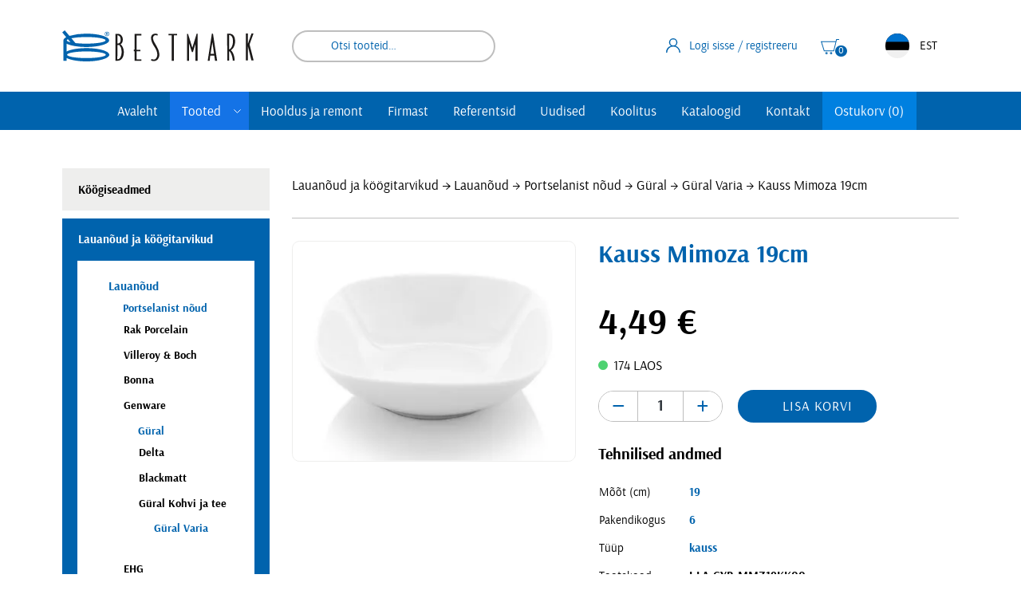

--- FILE ---
content_type: text/html; charset=UTF-8
request_url: https://www.bestmark.ee/toode/kauss-19-cm-mimoza/
body_size: 20547
content:
<!DOCTYPE html><html lang="et" id="html" class="no-js"><head><meta charset="utf-8"><meta http-equiv="X-UA-Compatible" content="IE=edge"><meta name="viewport" content="width=device-width, initial-scale=1.0, maximum-scale=5.0" /><meta name="format-detection" content="telephone=no"><meta name="theme-color" content="#ffffff" /><meta name="msapplication-navbutton-color" content="#ffffff"><meta name="apple-mobile-web-app-status-bar-style" content="#ffffff"><link rel="preconnect" href="https://www.google-analytics.com"><link rel="preload" href="https://www.bestmark.ee/wp-content/themes/bestmark/theme/fonts/arsenal-regular-webfont.woff2" as="font" type="font/woff2" crossorigin><link rel="preload" href="https://www.bestmark.ee/wp-content/themes/bestmark/theme/fonts/arsenal-bold-webfont.woff2" as="font" type="font/woff2" crossorigin><meta name='robots' content='index, follow, max-image-preview:large, max-snippet:-1, max-video-preview:-1' /><title>Kauss Mimoza 19cm - Bestmark</title><link rel="canonical" href="https://www.bestmark.ee/toode/kauss-19-cm-mimoza/" /><meta property="og:locale" content="et_EE" /><meta property="og:type" content="article" /><meta property="og:title" content="Kauss Mimoza 19cm - Bestmark" /><meta property="og:description" content="MMZ19KK00" /><meta property="og:url" content="https://www.bestmark.ee/toode/kauss-19-cm-mimoza/" /><meta property="og:site_name" content="Bestmark" /><meta property="article:publisher" content="https://et-ee.facebook.com/Bestmarki.SK/" /><meta property="article:modified_time" content="2026-01-19T12:03:40+00:00" /><meta property="og:image" content="https://www.bestmark.ee/wp-content/uploads/2021/02/kauss_mimoza_19cm.jpg" /><meta property="og:image:width" content="900" /><meta property="og:image:height" content="700" /><meta property="og:image:type" content="image/jpeg" /><meta name="twitter:card" content="summary_large_image" /><meta name="twitter:site" content="@bestmarki" /> <script type="application/ld+json" class="yoast-schema-graph">{"@context":"https://schema.org","@graph":[{"@type":"WebPage","@id":"https://www.bestmark.ee/toode/kauss-19-cm-mimoza/","url":"https://www.bestmark.ee/toode/kauss-19-cm-mimoza/","name":"Kauss Mimoza 19cm - Bestmark","isPartOf":{"@id":"https://www.bestmark.ee/#website"},"primaryImageOfPage":{"@id":"https://www.bestmark.ee/toode/kauss-19-cm-mimoza/#primaryimage"},"image":{"@id":"https://www.bestmark.ee/toode/kauss-19-cm-mimoza/#primaryimage"},"thumbnailUrl":"https://www.bestmark.ee/wp-content/uploads/2021/02/kauss_mimoza_19cm.jpg","datePublished":"2021-02-25T14:38:24+00:00","dateModified":"2026-01-19T12:03:40+00:00","breadcrumb":{"@id":"https://www.bestmark.ee/toode/kauss-19-cm-mimoza/#breadcrumb"},"inLanguage":"et","potentialAction":[{"@type":"ReadAction","target":["https://www.bestmark.ee/toode/kauss-19-cm-mimoza/"]}]},{"@type":"ImageObject","inLanguage":"et","@id":"https://www.bestmark.ee/toode/kauss-19-cm-mimoza/#primaryimage","url":"https://www.bestmark.ee/wp-content/uploads/2021/02/kauss_mimoza_19cm.jpg","contentUrl":"https://www.bestmark.ee/wp-content/uploads/2021/02/kauss_mimoza_19cm.jpg","width":900,"height":700},{"@type":"BreadcrumbList","@id":"https://www.bestmark.ee/toode/kauss-19-cm-mimoza/#breadcrumb","itemListElement":[{"@type":"ListItem","position":1,"name":"Home","item":"https://www.bestmark.ee/"},{"@type":"ListItem","position":2,"name":"Tooted","item":"https://www.bestmark.ee/suurkoogid/"},{"@type":"ListItem","position":3,"name":"Kauss Mimoza 19cm"}]},{"@type":"WebSite","@id":"https://www.bestmark.ee/#website","url":"https://www.bestmark.ee/","name":"Bestmark","description":"","publisher":{"@id":"https://www.bestmark.ee/#organization"},"potentialAction":[{"@type":"SearchAction","target":{"@type":"EntryPoint","urlTemplate":"https://www.bestmark.ee/?s={search_term_string}"},"query-input":{"@type":"PropertyValueSpecification","valueRequired":true,"valueName":"search_term_string"}}],"inLanguage":"et"},{"@type":"Organization","@id":"https://www.bestmark.ee/#organization","name":"Bestmark","url":"https://www.bestmark.ee/","logo":{"@type":"ImageObject","inLanguage":"et","@id":"https://www.bestmark.ee/#/schema/logo/image/","url":"https://www.bestmark.ee/wp-content/uploads/2022/09/logo.png","contentUrl":"https://www.bestmark.ee/wp-content/uploads/2022/09/logo.png","width":960,"height":157,"caption":"Bestmark"},"image":{"@id":"https://www.bestmark.ee/#/schema/logo/image/"},"sameAs":["https://et-ee.facebook.com/Bestmarki.SK/","https://x.com/bestmarki"]}]}</script> <link rel='dns-prefetch' href='//cdn.jsdelivr.net' /><style type="text/css">.brave_popup{display:none}</style><script data-no-optimize="1">var brave_popup_data = {}; var bravepop_emailValidation=false; var brave_popup_videos = {};  var brave_popup_formData = {};var brave_popup_adminUser = false; var brave_popup_pageInfo = {"type":"single","pageID":81865,"singleType":"product"};  var bravepop_emailSuggestions={};</script><link rel="alternate" title="oEmbed (JSON)" type="application/json+oembed" href="https://www.bestmark.ee/wp-json/oembed/1.0/embed?url=https%3A%2F%2Fwww.bestmark.ee%2Ftoode%2Fkauss-19-cm-mimoza%2F" /><link rel="alternate" title="oEmbed (XML)" type="text/xml+oembed" href="https://www.bestmark.ee/wp-json/oembed/1.0/embed?url=https%3A%2F%2Fwww.bestmark.ee%2Ftoode%2Fkauss-19-cm-mimoza%2F&#038;format=xml" /><style id="content-control-block-styles">@media (max-width: 640px) {
	.cc-hide-on-mobile {
		display: none !important;
	}
}
@media (min-width: 641px) and (max-width: 920px) {
	.cc-hide-on-tablet {
		display: none !important;
	}
}
@media (min-width: 921px) and (max-width: 1440px) {
	.cc-hide-on-desktop {
		display: none !important;
	}
}</style><style id='wp-img-auto-sizes-contain-inline-css' type='text/css'>img:is([sizes=auto i],[sizes^="auto," i]){contain-intrinsic-size:3000px 1500px}
/*# sourceURL=wp-img-auto-sizes-contain-inline-css */</style><link data-minify="1" rel='stylesheet' id='wdp_cart-summary-css' href='https://www.bestmark.ee/wp-content/cache/min/1/wp-content/plugins/advanced-dynamic-pricing-for-woocommerce/BaseVersion/assets/css/cart-summary.css?ver=1766404041' type='text/css' media='all' /><link rel='stylesheet' id='wp-block-library-css' href='https://www.bestmark.ee/wp-includes/css/dist/block-library/style.min.css?ver=6.9' type='text/css' media='all' /><style id='global-styles-inline-css' type='text/css'>:root{--wp--preset--aspect-ratio--square: 1;--wp--preset--aspect-ratio--4-3: 4/3;--wp--preset--aspect-ratio--3-4: 3/4;--wp--preset--aspect-ratio--3-2: 3/2;--wp--preset--aspect-ratio--2-3: 2/3;--wp--preset--aspect-ratio--16-9: 16/9;--wp--preset--aspect-ratio--9-16: 9/16;--wp--preset--color--black: #000000;--wp--preset--color--cyan-bluish-gray: #abb8c3;--wp--preset--color--white: #ffffff;--wp--preset--color--pale-pink: #f78da7;--wp--preset--color--vivid-red: #cf2e2e;--wp--preset--color--luminous-vivid-orange: #ff6900;--wp--preset--color--luminous-vivid-amber: #fcb900;--wp--preset--color--light-green-cyan: #7bdcb5;--wp--preset--color--vivid-green-cyan: #00d084;--wp--preset--color--pale-cyan-blue: #8ed1fc;--wp--preset--color--vivid-cyan-blue: #0693e3;--wp--preset--color--vivid-purple: #9b51e0;--wp--preset--gradient--vivid-cyan-blue-to-vivid-purple: linear-gradient(135deg,rgb(6,147,227) 0%,rgb(155,81,224) 100%);--wp--preset--gradient--light-green-cyan-to-vivid-green-cyan: linear-gradient(135deg,rgb(122,220,180) 0%,rgb(0,208,130) 100%);--wp--preset--gradient--luminous-vivid-amber-to-luminous-vivid-orange: linear-gradient(135deg,rgb(252,185,0) 0%,rgb(255,105,0) 100%);--wp--preset--gradient--luminous-vivid-orange-to-vivid-red: linear-gradient(135deg,rgb(255,105,0) 0%,rgb(207,46,46) 100%);--wp--preset--gradient--very-light-gray-to-cyan-bluish-gray: linear-gradient(135deg,rgb(238,238,238) 0%,rgb(169,184,195) 100%);--wp--preset--gradient--cool-to-warm-spectrum: linear-gradient(135deg,rgb(74,234,220) 0%,rgb(151,120,209) 20%,rgb(207,42,186) 40%,rgb(238,44,130) 60%,rgb(251,105,98) 80%,rgb(254,248,76) 100%);--wp--preset--gradient--blush-light-purple: linear-gradient(135deg,rgb(255,206,236) 0%,rgb(152,150,240) 100%);--wp--preset--gradient--blush-bordeaux: linear-gradient(135deg,rgb(254,205,165) 0%,rgb(254,45,45) 50%,rgb(107,0,62) 100%);--wp--preset--gradient--luminous-dusk: linear-gradient(135deg,rgb(255,203,112) 0%,rgb(199,81,192) 50%,rgb(65,88,208) 100%);--wp--preset--gradient--pale-ocean: linear-gradient(135deg,rgb(255,245,203) 0%,rgb(182,227,212) 50%,rgb(51,167,181) 100%);--wp--preset--gradient--electric-grass: linear-gradient(135deg,rgb(202,248,128) 0%,rgb(113,206,126) 100%);--wp--preset--gradient--midnight: linear-gradient(135deg,rgb(2,3,129) 0%,rgb(40,116,252) 100%);--wp--preset--font-size--small: 13px;--wp--preset--font-size--medium: 20px;--wp--preset--font-size--large: 36px;--wp--preset--font-size--x-large: 42px;--wp--preset--spacing--20: 0.44rem;--wp--preset--spacing--30: 0.67rem;--wp--preset--spacing--40: 1rem;--wp--preset--spacing--50: 1.5rem;--wp--preset--spacing--60: 2.25rem;--wp--preset--spacing--70: 3.38rem;--wp--preset--spacing--80: 5.06rem;--wp--preset--shadow--natural: 6px 6px 9px rgba(0, 0, 0, 0.2);--wp--preset--shadow--deep: 12px 12px 50px rgba(0, 0, 0, 0.4);--wp--preset--shadow--sharp: 6px 6px 0px rgba(0, 0, 0, 0.2);--wp--preset--shadow--outlined: 6px 6px 0px -3px rgb(255, 255, 255), 6px 6px rgb(0, 0, 0);--wp--preset--shadow--crisp: 6px 6px 0px rgb(0, 0, 0);}:where(.is-layout-flex){gap: 0.5em;}:where(.is-layout-grid){gap: 0.5em;}body .is-layout-flex{display: flex;}.is-layout-flex{flex-wrap: wrap;align-items: center;}.is-layout-flex > :is(*, div){margin: 0;}body .is-layout-grid{display: grid;}.is-layout-grid > :is(*, div){margin: 0;}:where(.wp-block-columns.is-layout-flex){gap: 2em;}:where(.wp-block-columns.is-layout-grid){gap: 2em;}:where(.wp-block-post-template.is-layout-flex){gap: 1.25em;}:where(.wp-block-post-template.is-layout-grid){gap: 1.25em;}.has-black-color{color: var(--wp--preset--color--black) !important;}.has-cyan-bluish-gray-color{color: var(--wp--preset--color--cyan-bluish-gray) !important;}.has-white-color{color: var(--wp--preset--color--white) !important;}.has-pale-pink-color{color: var(--wp--preset--color--pale-pink) !important;}.has-vivid-red-color{color: var(--wp--preset--color--vivid-red) !important;}.has-luminous-vivid-orange-color{color: var(--wp--preset--color--luminous-vivid-orange) !important;}.has-luminous-vivid-amber-color{color: var(--wp--preset--color--luminous-vivid-amber) !important;}.has-light-green-cyan-color{color: var(--wp--preset--color--light-green-cyan) !important;}.has-vivid-green-cyan-color{color: var(--wp--preset--color--vivid-green-cyan) !important;}.has-pale-cyan-blue-color{color: var(--wp--preset--color--pale-cyan-blue) !important;}.has-vivid-cyan-blue-color{color: var(--wp--preset--color--vivid-cyan-blue) !important;}.has-vivid-purple-color{color: var(--wp--preset--color--vivid-purple) !important;}.has-black-background-color{background-color: var(--wp--preset--color--black) !important;}.has-cyan-bluish-gray-background-color{background-color: var(--wp--preset--color--cyan-bluish-gray) !important;}.has-white-background-color{background-color: var(--wp--preset--color--white) !important;}.has-pale-pink-background-color{background-color: var(--wp--preset--color--pale-pink) !important;}.has-vivid-red-background-color{background-color: var(--wp--preset--color--vivid-red) !important;}.has-luminous-vivid-orange-background-color{background-color: var(--wp--preset--color--luminous-vivid-orange) !important;}.has-luminous-vivid-amber-background-color{background-color: var(--wp--preset--color--luminous-vivid-amber) !important;}.has-light-green-cyan-background-color{background-color: var(--wp--preset--color--light-green-cyan) !important;}.has-vivid-green-cyan-background-color{background-color: var(--wp--preset--color--vivid-green-cyan) !important;}.has-pale-cyan-blue-background-color{background-color: var(--wp--preset--color--pale-cyan-blue) !important;}.has-vivid-cyan-blue-background-color{background-color: var(--wp--preset--color--vivid-cyan-blue) !important;}.has-vivid-purple-background-color{background-color: var(--wp--preset--color--vivid-purple) !important;}.has-black-border-color{border-color: var(--wp--preset--color--black) !important;}.has-cyan-bluish-gray-border-color{border-color: var(--wp--preset--color--cyan-bluish-gray) !important;}.has-white-border-color{border-color: var(--wp--preset--color--white) !important;}.has-pale-pink-border-color{border-color: var(--wp--preset--color--pale-pink) !important;}.has-vivid-red-border-color{border-color: var(--wp--preset--color--vivid-red) !important;}.has-luminous-vivid-orange-border-color{border-color: var(--wp--preset--color--luminous-vivid-orange) !important;}.has-luminous-vivid-amber-border-color{border-color: var(--wp--preset--color--luminous-vivid-amber) !important;}.has-light-green-cyan-border-color{border-color: var(--wp--preset--color--light-green-cyan) !important;}.has-vivid-green-cyan-border-color{border-color: var(--wp--preset--color--vivid-green-cyan) !important;}.has-pale-cyan-blue-border-color{border-color: var(--wp--preset--color--pale-cyan-blue) !important;}.has-vivid-cyan-blue-border-color{border-color: var(--wp--preset--color--vivid-cyan-blue) !important;}.has-vivid-purple-border-color{border-color: var(--wp--preset--color--vivid-purple) !important;}.has-vivid-cyan-blue-to-vivid-purple-gradient-background{background: var(--wp--preset--gradient--vivid-cyan-blue-to-vivid-purple) !important;}.has-light-green-cyan-to-vivid-green-cyan-gradient-background{background: var(--wp--preset--gradient--light-green-cyan-to-vivid-green-cyan) !important;}.has-luminous-vivid-amber-to-luminous-vivid-orange-gradient-background{background: var(--wp--preset--gradient--luminous-vivid-amber-to-luminous-vivid-orange) !important;}.has-luminous-vivid-orange-to-vivid-red-gradient-background{background: var(--wp--preset--gradient--luminous-vivid-orange-to-vivid-red) !important;}.has-very-light-gray-to-cyan-bluish-gray-gradient-background{background: var(--wp--preset--gradient--very-light-gray-to-cyan-bluish-gray) !important;}.has-cool-to-warm-spectrum-gradient-background{background: var(--wp--preset--gradient--cool-to-warm-spectrum) !important;}.has-blush-light-purple-gradient-background{background: var(--wp--preset--gradient--blush-light-purple) !important;}.has-blush-bordeaux-gradient-background{background: var(--wp--preset--gradient--blush-bordeaux) !important;}.has-luminous-dusk-gradient-background{background: var(--wp--preset--gradient--luminous-dusk) !important;}.has-pale-ocean-gradient-background{background: var(--wp--preset--gradient--pale-ocean) !important;}.has-electric-grass-gradient-background{background: var(--wp--preset--gradient--electric-grass) !important;}.has-midnight-gradient-background{background: var(--wp--preset--gradient--midnight) !important;}.has-small-font-size{font-size: var(--wp--preset--font-size--small) !important;}.has-medium-font-size{font-size: var(--wp--preset--font-size--medium) !important;}.has-large-font-size{font-size: var(--wp--preset--font-size--large) !important;}.has-x-large-font-size{font-size: var(--wp--preset--font-size--x-large) !important;}
/*# sourceURL=global-styles-inline-css */</style><style id='classic-theme-styles-inline-css' type='text/css'>/*! This file is auto-generated */
.wp-block-button__link{color:#fff;background-color:#32373c;border-radius:9999px;box-shadow:none;text-decoration:none;padding:calc(.667em + 2px) calc(1.333em + 2px);font-size:1.125em}.wp-block-file__button{background:#32373c;color:#fff;text-decoration:none}
/*# sourceURL=/wp-includes/css/classic-themes.min.css */</style><link data-minify="1" rel='stylesheet' id='content-control-block-styles-css' href='https://www.bestmark.ee/wp-content/cache/min/1/wp-content/plugins/content-control/dist/style-block-editor.css?ver=1766404041' type='text/css' media='all' /><style id='woocommerce-inline-inline-css' type='text/css'>.woocommerce form .form-row .required { visibility: visible; }
/*# sourceURL=woocommerce-inline-inline-css */</style><link data-minify="1" rel='stylesheet' id='contact-form-7-css' href='https://www.bestmark.ee/wp-content/cache/min/1/wp-content/plugins/contact-form-7/includes/css/styles.css?ver=1766404041' type='text/css' media='all' /><link data-minify="1" rel='stylesheet' id='wpcf7-redirect-script-frontend-css' href='https://www.bestmark.ee/wp-content/cache/min/1/wp-content/plugins/wpcf7-redirect/build/assets/frontend-script.css?ver=1766404041' type='text/css' media='all' /><link data-minify="1" rel='stylesheet' id='montonio-style-css' href='https://www.bestmark.ee/wp-content/cache/background-css/1/www.bestmark.ee/wp-content/cache/min/1/wp-content/plugins/montonio-for-woocommerce/assets/css/montonio-style.css?ver=1766404041&wpr_t=1768832616' type='text/css' media='all' /><link data-minify="1" rel='stylesheet' id='woocommerce-product-attachment-css' href='https://www.bestmark.ee/wp-content/cache/min/1/wp-content/plugins/woo-product-attachment/public/css/woocommerce-product-attachment-public.css?ver=1766404041' type='text/css' media='all' /><link data-minify="1" rel='stylesheet' id='fonts-css' href='https://www.bestmark.ee/wp-content/cache/min/1/wp-content/themes/bestmark/theme/fonts/fonts.css?ver=1766404041' type='text/css' media='all' /><link rel='stylesheet' id='jquery-ui-theme-css' href='https://www.bestmark.ee/wp-content/cache/background-css/1/www.bestmark.ee/wp-content/themes/bestmark/theme/css/jquery-ui.min.css?ver=1641890964&wpr_t=1768832616' type='text/css' media='all' /><link rel='stylesheet' id='ama-css' href='https://www.bestmark.ee/wp-content/cache/background-css/1/www.bestmark.ee/wp-content/themes/bestmark/theme/css/theme.min.css?ver=1752142529&wpr_t=1768832616' type='text/css' media='all' /><link data-minify="1" rel='stylesheet' id='ama-edits-css' href='https://www.bestmark.ee/wp-content/cache/min/1/wp-content/themes/bestmark/theme/css/edits.css?ver=1766404041' type='text/css' media='all' /><link data-minify="1" rel='stylesheet' id='ari-fancybox-css' href='https://www.bestmark.ee/wp-content/cache/background-css/1/www.bestmark.ee/wp-content/cache/min/1/wp-content/plugins/ari-fancy-lightbox/assets/fancybox/jquery.fancybox.min.css?ver=1766404041&wpr_t=1768832616' type='text/css' media='all' /><link data-minify="1" rel='stylesheet' id='wdp_pricing-table-css' href='https://www.bestmark.ee/wp-content/cache/min/1/wp-content/plugins/advanced-dynamic-pricing-for-woocommerce/BaseVersion/assets/css/pricing-table.css?ver=1766404041' type='text/css' media='all' /><link data-minify="1" rel='stylesheet' id='wdp_deals-table-css' href='https://www.bestmark.ee/wp-content/cache/min/1/wp-content/plugins/advanced-dynamic-pricing-for-woocommerce/BaseVersion/assets/css/deals-table.css?ver=1766404041' type='text/css' media='all' /> <script type="text/javascript" src="https://www.bestmark.ee/wp-includes/js/jquery/jquery.min.js?ver=3.7.1" id="jquery-core-js" data-rocket-defer defer></script> <script type="text/javascript" src="https://www.bestmark.ee/wp-includes/js/jquery/jquery-migrate.min.js?ver=3.4.1" id="jquery-migrate-js" data-rocket-defer defer></script> <script type="text/javascript" src="https://www.bestmark.ee/wp-content/plugins/woocommerce/assets/js/jquery-blockui/jquery.blockUI.min.js?ver=2.7.0-wc.10.4.3" id="wc-jquery-blockui-js" defer="defer" data-wp-strategy="defer"></script> <script type="text/javascript" id="wc-add-to-cart-js-extra">var wc_add_to_cart_params = {"ajax_url":"/wp-admin/admin-ajax.php","wc_ajax_url":"/?wc-ajax=%%endpoint%%","i18n_view_cart":"Vaata ostukorvi","cart_url":"https://www.bestmark.ee/ostukorv/","is_cart":"","cart_redirect_after_add":"no"};
//# sourceURL=wc-add-to-cart-js-extra</script> <script type="text/javascript" src="https://www.bestmark.ee/wp-content/plugins/woocommerce/assets/js/frontend/add-to-cart.min.js?ver=10.4.3" id="wc-add-to-cart-js" defer="defer" data-wp-strategy="defer"></script> <script type="text/javascript" id="wc-single-product-js-extra">var wc_single_product_params = {"i18n_required_rating_text":"Palun vali hinnang","i18n_rating_options":["1 of 5 stars","2 of 5 stars","3 of 5 stars","4 of 5 stars","5 of 5 stars"],"i18n_product_gallery_trigger_text":"View full-screen image gallery","review_rating_required":"yes","flexslider":{"rtl":false,"animation":"slide","smoothHeight":true,"directionNav":false,"controlNav":"thumbnails","slideshow":false,"animationSpeed":500,"animationLoop":false,"allowOneSlide":false},"zoom_enabled":"","zoom_options":[],"photoswipe_enabled":"","photoswipe_options":{"shareEl":false,"closeOnScroll":false,"history":false,"hideAnimationDuration":0,"showAnimationDuration":0},"flexslider_enabled":""};
//# sourceURL=wc-single-product-js-extra</script> <script type="text/javascript" src="https://www.bestmark.ee/wp-content/plugins/woocommerce/assets/js/frontend/single-product.min.js?ver=10.4.3" id="wc-single-product-js" defer="defer" data-wp-strategy="defer"></script> <script type="text/javascript" src="https://www.bestmark.ee/wp-content/plugins/woocommerce/assets/js/js-cookie/js.cookie.min.js?ver=2.1.4-wc.10.4.3" id="wc-js-cookie-js" defer="defer" data-wp-strategy="defer"></script> <script type="text/javascript" id="woocommerce-js-extra">var woocommerce_params = {"ajax_url":"/wp-admin/admin-ajax.php","wc_ajax_url":"/?wc-ajax=%%endpoint%%","i18n_password_show":"Show password","i18n_password_hide":"Hide password"};
//# sourceURL=woocommerce-js-extra</script> <script type="text/javascript" src="https://www.bestmark.ee/wp-content/plugins/woocommerce/assets/js/frontend/woocommerce.min.js?ver=10.4.3" id="woocommerce-js" defer="defer" data-wp-strategy="defer"></script> <script data-minify="1" type="text/javascript" src="https://www.bestmark.ee/wp-content/cache/min/1/wp-content/plugins/woo-product-attachment/public/js/woocommerce-product-attachment-public.js?ver=1766404041" id="woocommerce-product-attachment-js" data-rocket-defer defer></script> <script type="text/javascript" id="ari-fancybox-js-extra">var ARI_FANCYBOX = {"lightbox":{"toolbar":true,"buttons":["fullScreen","close"],"backFocus":false,"trapFocus":false,"video":{"autoStart":false},"thumbs":{"hideOnClose":false},"touch":{"vertical":true,"momentum":true},"preventCaptionOverlap":false,"hideScrollbar":false,"lang":"custom","i18n":{"custom":{"PREV":"Previous","NEXT":"Next","PLAY_START":"Start slideshow (P)","PLAY_STOP":"Stop slideshow (P)","FULL_SCREEN":"Full screen (F)","THUMBS":"Thumbnails (G)","ZOOM":"Zoom","CLOSE":"Close (Esc)","ERROR":"The requested content cannot be loaded. \u003Cbr/\u003E Please try again later."}}},"convert":{"images":{"convert":true,"post_grouping":true},"woocommerce":{"convert":true}},"mobile":{},"slideshow":{},"deeplinking":{},"integration":{},"share":{"enabled":false,"ignoreTypes":["iframe","inline"]},"comments":{"showOnStart":false,"supportedTypes":null},"protect":{},"extra":{},"viewers":{"pdfjs":{"url":"https://www.bestmark.ee/wp-content/plugins/ari-fancy-lightbox/assets/pdfjs/web/viewer.html"}},"messages":{"share_facebook_title":"Share on Facebook","share_twitter_title":"Share on Twitter","share_gplus_title":"Share on Google+","share_pinterest_title":"Share on Pinterest","share_linkedin_title":"Share on LinkedIn","share_vk_title":"Share on VK","share_email_title":"Send by e-mail","download_title":"Download","comments":"Comments"}};
//# sourceURL=ari-fancybox-js-extra</script> <script type="text/javascript" src="https://www.bestmark.ee/wp-content/plugins/ari-fancy-lightbox/assets/fancybox/jquery.fancybox.min.js?ver=1.8.20" id="ari-fancybox-js" data-rocket-defer defer></script> <link rel="https://api.w.org/" href="https://www.bestmark.ee/wp-json/" /><link rel="alternate" title="JSON" type="application/json" href="https://www.bestmark.ee/wp-json/wp/v2/product/81865" />  <script async src="https://www.googletagmanager.com/gtag/js?id=UA-7123907-1"></script> <script>window.dataLayer = window.dataLayer || [];
			function gtag(){dataLayer.push(arguments);}
			gtag('js', new Date());
			gtag('config', 'UA-7123907-1');</script> <script>window.addEventListener('DOMContentLoaded', function() {

					        // jQuery(document).on( 'change', '.wc_payment_methods input[name="payment_method"]', function() {
				// 	jQuery('body').trigger('update_checkout');
				// });
					});</script> <style type="text/css">BODY .fancybox-container{z-index:200000}BODY .fancybox-is-open .fancybox-bg{opacity:0.87}BODY .fancybox-bg {background-color:#0f0f11}BODY .fancybox-thumbs {background-color:#ffffff}</style><noscript><style>.woocommerce-product-gallery{ opacity: 1 !important; }</style></noscript><style type="text/css">.wdp_bulk_table_content .wdp_pricing_table_caption { color: #6d6d6d ! important} .wdp_bulk_table_content table thead td { color: #6d6d6d ! important} .wdp_bulk_table_content table thead td { background-color: #efefef ! important} .wdp_bulk_table_content table thead td { higlight_background_color-color: #efefef ! important} .wdp_bulk_table_content table thead td { higlight_text_color: #6d6d6d ! important} .wdp_bulk_table_content table tbody td { color: #6d6d6d ! important} .wdp_bulk_table_content table tbody td { background-color: #ffffff ! important} .wdp_bulk_table_content .wdp_pricing_table_footer { color: #6d6d6d ! important}</style><link rel="icon" href="https://www.bestmark.ee/wp-content/uploads/2020/12/cropped-icon-1-32x32.png" sizes="32x32" /><link rel="icon" href="https://www.bestmark.ee/wp-content/uploads/2020/12/cropped-icon-1-192x192.png" sizes="192x192" /><link rel="apple-touch-icon" href="https://www.bestmark.ee/wp-content/uploads/2020/12/cropped-icon-1-180x180.png" /><meta name="msapplication-TileImage" content="https://www.bestmark.ee/wp-content/uploads/2020/12/cropped-icon-1-270x270.png" />  <script>(function(w,d,s,l,i){w[l]=w[l]||[];w[l].push({'gtm.start':
new Date().getTime(),event:'gtm.js'});var f=d.getElementsByTagName(s)[0],
j=d.createElement(s),dl=l!='dataLayer'?'&l='+l:'';j.async=true;j.src=
'https://www.googletagmanager.com/gtm.js?id='+i+dl;f.parentNode.insertBefore(j,f);
})(window,document,'script','dataLayer','GTM-NM2Q6Z7');</script> <link data-minify="1" rel='stylesheet' id='wc-blocks-style-css' href='https://www.bestmark.ee/wp-content/cache/min/1/wp-content/plugins/woocommerce/assets/client/blocks/wc-blocks.css?ver=1766404041' type='text/css' media='all' /><link rel='stylesheet' id='bravepop_front_css-css' href='https://www.bestmark.ee/wp-content/plugins/brave-popup-builder/assets/css/frontend.min.css?ver=6.9' type='text/css' media='all' /><style id="wpr-lazyload-bg-container"></style><style id="wpr-lazyload-bg-exclusion"></style><noscript><style id="wpr-lazyload-bg-nostyle">.montonio-pickup-point__search-logo{--wpr-bg-af4c8450-cfec-4281-90d8-350c7c23d673: url('https://www.bestmark.ee/wp-content/plugins/montonio-for-woocommerce/assets/images/default-carrier-logo.svg');}.montonio-pickup-point__search-logo--omniva{--wpr-bg-acb6cf9a-b9e7-45f9-ab20-c0f91fd31ff1: url('https://www.bestmark.ee/wp-content/plugins/montonio-for-woocommerce/assets/images/omniva-rect.svg');}.montonio-pickup-point__search-logo--dpd{--wpr-bg-67e8319c-3342-405a-a327-ffd65bb24a8f: url('https://www.bestmark.ee/wp-content/plugins/montonio-for-woocommerce/assets/images/dpd-rect.svg');}.montonio-pickup-point__search-logo--latvian_post{--wpr-bg-6e51ca24-9218-467f-898a-8661530018ac: url('https://www.bestmark.ee/wp-content/plugins/montonio-for-woocommerce/assets/images/latvian_post-rect.svg');}.montonio-pickup-point__search-logo--smartpost,.montonio-pickup-point__search-logo--smartposti{--wpr-bg-82c10fa3-88b3-4d15-baa7-b212bc011525: url('https://www.bestmark.ee/wp-content/plugins/montonio-for-woocommerce/assets/images/smartposti-rect.svg');}.montonio-pickup-point__search-logo--unisend{--wpr-bg-3ed88275-79af-452e-a888-6ad728da8bd9: url('https://www.bestmark.ee/wp-content/plugins/montonio-for-woocommerce/assets/images/unisend-rect.svg');}.montonio-pickup-point__search-logo--venipak{--wpr-bg-00ed0bd4-87bb-4788-91ec-84b4676bb3bd: url('https://www.bestmark.ee/wp-content/plugins/montonio-for-woocommerce/assets/images/venipak-rect.svg');}.montonio-pickup-point__search-logo--inpost{--wpr-bg-e6f40f7e-b2b3-4b9e-90e3-8984a12def8f: url('https://www.bestmark.ee/wp-content/plugins/montonio-for-woocommerce/assets/images/inpost-rect.svg');}.montonio-pickup-point__search-logo--orlen{--wpr-bg-fce4e873-bc0a-4c3d-b529-5b2daa2bbe79: url('https://www.bestmark.ee/wp-content/plugins/montonio-for-woocommerce/assets/images/orlen-rect.svg');}.montonio-pickup-point__search-logo--novapost{--wpr-bg-fb52f504-c915-44f2-b5a3-bef4be298e49: url('https://www.bestmark.ee/wp-content/plugins/montonio-for-woocommerce/assets/images/novaPost-rect.svg');}.montonio-pickup-point__search-logo--dhl{--wpr-bg-656d0966-6c45-460a-b076-3aea53d1fadc: url('https://www.bestmark.ee/wp-content/plugins/montonio-for-woocommerce/assets/images/dhl-rect.svg');}.montonio-pickup-point__search-logo--expressone{--wpr-bg-6810ba38-b1ee-460b-9f1a-9e1929867057: url('https://www.bestmark.ee/wp-content/plugins/montonio-for-woocommerce/assets/images/expressone-rect.svg');}.montonio-pickup-point__search-logo--chronopost{--wpr-bg-798662ef-2831-4090-99ff-589098137f45: url('https://www.bestmark.ee/wp-content/plugins/montonio-for-woocommerce/assets/images/chronopost-rect.svg');}.montonio-pickup-point__search-logo--gls{--wpr-bg-fc911b1d-d439-4809-b1ec-38c672967d11: url('https://www.bestmark.ee/wp-content/plugins/montonio-for-woocommerce/assets/images/gls-rect.svg');}.montonio-pickup-point__search-logo--alzabox{--wpr-bg-8e5add0f-71b1-4047-8cdc-b9ace9657f09: url('https://www.bestmark.ee/wp-content/plugins/montonio-for-woocommerce/assets/images/alzabox-rect.svg');}.ui-icon,.ui-widget-content .ui-icon{--wpr-bg-91588537-3255-40a4-8fd3-fee2c5404bec: url('https://www.bestmark.ee/wp-content/themes/bestmark/theme/css/images/ui-icons_444444_256x240.png');}.ui-widget-header .ui-icon{--wpr-bg-cf53caf6-526a-4d1d-b5ef-b5d7f27a96b0: url('https://www.bestmark.ee/wp-content/themes/bestmark/theme/css/images/ui-icons_444444_256x240.png');}.ui-state-hover .ui-icon,.ui-state-focus .ui-icon,.ui-button:hover .ui-icon,.ui-button:focus .ui-icon{--wpr-bg-8e1cce0c-b6a5-45f0-a379-8e99c9b11ffa: url('https://www.bestmark.ee/wp-content/themes/bestmark/theme/css/images/ui-icons_555555_256x240.png');}.ui-state-active .ui-icon,.ui-button:active .ui-icon{--wpr-bg-c8764a9c-3dbc-4e83-b28e-790328e15c21: url('https://www.bestmark.ee/wp-content/themes/bestmark/theme/css/images/ui-icons_ffffff_256x240.png');}.ui-state-highlight .ui-icon,.ui-button .ui-state-highlight.ui-icon{--wpr-bg-b57fee9c-bb7e-4af2-8b7a-52fa11240886: url('https://www.bestmark.ee/wp-content/themes/bestmark/theme/css/images/ui-icons_777620_256x240.png');}.ui-state-error .ui-icon,.ui-state-error-text .ui-icon{--wpr-bg-9136a37b-bfd9-43ab-aa43-ee64baed9f74: url('https://www.bestmark.ee/wp-content/themes/bestmark/theme/css/images/ui-icons_cc0000_256x240.png');}.ui-button .ui-icon{--wpr-bg-89a47d76-bda8-449f-945a-67786c0831eb: url('https://www.bestmark.ee/wp-content/themes/bestmark/theme/css/images/ui-icons_777777_256x240.png');}.swiper-button-prev,.swiper-button-next{--wpr-bg-a5388b7e-551c-4ff5-8696-5fdb26a71afd: url('https://www.bestmark.ee/wp-content/themes/bestmark/theme/images/arrow-r-w.svg');}.ari-fancybox:not(.ari-fancybox-pdf):after{--wpr-bg-32cc3beb-6686-4329-b444-745d0d2aba01: url('https://www.bestmark.ee/wp-content/themes/bestmark/theme/images/magnify-w.svg');}select{--wpr-bg-2772403f-1f8e-4173-9755-5aa84ea90b9e: url('https://www.bestmark.ee/wp-content/themes/bestmark/theme/images/arrow-d.svg');}span:before{--wpr-bg-226219b9-8a6d-4286-be17-ae5b6e425df7: url('https://www.bestmark.ee/wp-content/themes/bestmark/theme/images/check.svg');}.c-fb:before{--wpr-bg-a7a9e21b-2706-48dd-943b-a6bf86a3ba04: url('https://www.bestmark.ee/wp-content/themes/bestmark/theme/images/quote.svg');}.c-head__lang-toggle:after{--wpr-bg-d61c85ea-3d8c-4f8f-b590-c7a60e66eed1: url('https://www.bestmark.ee/wp-content/themes/bestmark/theme/images/arrow-r-b.svg');}.single_add_to_cart_button:before{--wpr-bg-ee59976d-c4ce-4126-aa62-fa62c41fd461: url('https://www.bestmark.ee/wp-content/themes/bestmark/theme/images/cart.svg');}.w-search__input{--wpr-bg-a4bff6ad-51e5-41c8-a691-26b7b7398b19: url('https://www.bestmark.ee/wp-content/themes/bestmark/theme/images/magnify.svg');}.w-search__submit{--wpr-bg-8a05cb11-96fe-426f-b99f-08b4dd668875: url('https://www.bestmark.ee/wp-content/themes/bestmark/theme/images/arrow-r-b.svg');}.c-sidebar .sub-menu .active>a:before{--wpr-bg-3bc25c30-6822-4f03-b7a2-34ce3668c3f8: url('https://www.bestmark.ee/wp-content/themes/bestmark/theme/images/arrow-t-b.svg');}.c-post--sticky:after{--wpr-bg-981e3e55-20f3-4a67-a329-a454a6089a1e: url('https://www.bestmark.ee/wp-content/themes/bestmark/theme/images/pin.svg');}.ari-fancybox-comments.ari-fancybox-loading{--wpr-bg-027ca2a9-30eb-4ef8-bb64-e6f695800537: url('https://www.bestmark.ee/wp-content/plugins/ari-fancy-lightbox/assets/fancybox/images/loading.svg');}</style></noscript> <script type="application/javascript">const rocket_pairs = [{"selector":".montonio-pickup-point__search-logo","style":".montonio-pickup-point__search-logo{--wpr-bg-af4c8450-cfec-4281-90d8-350c7c23d673: url('https:\/\/www.bestmark.ee\/wp-content\/plugins\/montonio-for-woocommerce\/assets\/images\/default-carrier-logo.svg');}","hash":"af4c8450-cfec-4281-90d8-350c7c23d673","url":"https:\/\/www.bestmark.ee\/wp-content\/plugins\/montonio-for-woocommerce\/assets\/images\/default-carrier-logo.svg"},{"selector":".montonio-pickup-point__search-logo--omniva","style":".montonio-pickup-point__search-logo--omniva{--wpr-bg-acb6cf9a-b9e7-45f9-ab20-c0f91fd31ff1: url('https:\/\/www.bestmark.ee\/wp-content\/plugins\/montonio-for-woocommerce\/assets\/images\/omniva-rect.svg');}","hash":"acb6cf9a-b9e7-45f9-ab20-c0f91fd31ff1","url":"https:\/\/www.bestmark.ee\/wp-content\/plugins\/montonio-for-woocommerce\/assets\/images\/omniva-rect.svg"},{"selector":".montonio-pickup-point__search-logo--dpd","style":".montonio-pickup-point__search-logo--dpd{--wpr-bg-67e8319c-3342-405a-a327-ffd65bb24a8f: url('https:\/\/www.bestmark.ee\/wp-content\/plugins\/montonio-for-woocommerce\/assets\/images\/dpd-rect.svg');}","hash":"67e8319c-3342-405a-a327-ffd65bb24a8f","url":"https:\/\/www.bestmark.ee\/wp-content\/plugins\/montonio-for-woocommerce\/assets\/images\/dpd-rect.svg"},{"selector":".montonio-pickup-point__search-logo--latvian_post","style":".montonio-pickup-point__search-logo--latvian_post{--wpr-bg-6e51ca24-9218-467f-898a-8661530018ac: url('https:\/\/www.bestmark.ee\/wp-content\/plugins\/montonio-for-woocommerce\/assets\/images\/latvian_post-rect.svg');}","hash":"6e51ca24-9218-467f-898a-8661530018ac","url":"https:\/\/www.bestmark.ee\/wp-content\/plugins\/montonio-for-woocommerce\/assets\/images\/latvian_post-rect.svg"},{"selector":".montonio-pickup-point__search-logo--smartpost,.montonio-pickup-point__search-logo--smartposti","style":".montonio-pickup-point__search-logo--smartpost,.montonio-pickup-point__search-logo--smartposti{--wpr-bg-82c10fa3-88b3-4d15-baa7-b212bc011525: url('https:\/\/www.bestmark.ee\/wp-content\/plugins\/montonio-for-woocommerce\/assets\/images\/smartposti-rect.svg');}","hash":"82c10fa3-88b3-4d15-baa7-b212bc011525","url":"https:\/\/www.bestmark.ee\/wp-content\/plugins\/montonio-for-woocommerce\/assets\/images\/smartposti-rect.svg"},{"selector":".montonio-pickup-point__search-logo--unisend","style":".montonio-pickup-point__search-logo--unisend{--wpr-bg-3ed88275-79af-452e-a888-6ad728da8bd9: url('https:\/\/www.bestmark.ee\/wp-content\/plugins\/montonio-for-woocommerce\/assets\/images\/unisend-rect.svg');}","hash":"3ed88275-79af-452e-a888-6ad728da8bd9","url":"https:\/\/www.bestmark.ee\/wp-content\/plugins\/montonio-for-woocommerce\/assets\/images\/unisend-rect.svg"},{"selector":".montonio-pickup-point__search-logo--venipak","style":".montonio-pickup-point__search-logo--venipak{--wpr-bg-00ed0bd4-87bb-4788-91ec-84b4676bb3bd: url('https:\/\/www.bestmark.ee\/wp-content\/plugins\/montonio-for-woocommerce\/assets\/images\/venipak-rect.svg');}","hash":"00ed0bd4-87bb-4788-91ec-84b4676bb3bd","url":"https:\/\/www.bestmark.ee\/wp-content\/plugins\/montonio-for-woocommerce\/assets\/images\/venipak-rect.svg"},{"selector":".montonio-pickup-point__search-logo--inpost","style":".montonio-pickup-point__search-logo--inpost{--wpr-bg-e6f40f7e-b2b3-4b9e-90e3-8984a12def8f: url('https:\/\/www.bestmark.ee\/wp-content\/plugins\/montonio-for-woocommerce\/assets\/images\/inpost-rect.svg');}","hash":"e6f40f7e-b2b3-4b9e-90e3-8984a12def8f","url":"https:\/\/www.bestmark.ee\/wp-content\/plugins\/montonio-for-woocommerce\/assets\/images\/inpost-rect.svg"},{"selector":".montonio-pickup-point__search-logo--orlen","style":".montonio-pickup-point__search-logo--orlen{--wpr-bg-fce4e873-bc0a-4c3d-b529-5b2daa2bbe79: url('https:\/\/www.bestmark.ee\/wp-content\/plugins\/montonio-for-woocommerce\/assets\/images\/orlen-rect.svg');}","hash":"fce4e873-bc0a-4c3d-b529-5b2daa2bbe79","url":"https:\/\/www.bestmark.ee\/wp-content\/plugins\/montonio-for-woocommerce\/assets\/images\/orlen-rect.svg"},{"selector":".montonio-pickup-point__search-logo--novapost","style":".montonio-pickup-point__search-logo--novapost{--wpr-bg-fb52f504-c915-44f2-b5a3-bef4be298e49: url('https:\/\/www.bestmark.ee\/wp-content\/plugins\/montonio-for-woocommerce\/assets\/images\/novaPost-rect.svg');}","hash":"fb52f504-c915-44f2-b5a3-bef4be298e49","url":"https:\/\/www.bestmark.ee\/wp-content\/plugins\/montonio-for-woocommerce\/assets\/images\/novaPost-rect.svg"},{"selector":".montonio-pickup-point__search-logo--dhl","style":".montonio-pickup-point__search-logo--dhl{--wpr-bg-656d0966-6c45-460a-b076-3aea53d1fadc: url('https:\/\/www.bestmark.ee\/wp-content\/plugins\/montonio-for-woocommerce\/assets\/images\/dhl-rect.svg');}","hash":"656d0966-6c45-460a-b076-3aea53d1fadc","url":"https:\/\/www.bestmark.ee\/wp-content\/plugins\/montonio-for-woocommerce\/assets\/images\/dhl-rect.svg"},{"selector":".montonio-pickup-point__search-logo--expressone","style":".montonio-pickup-point__search-logo--expressone{--wpr-bg-6810ba38-b1ee-460b-9f1a-9e1929867057: url('https:\/\/www.bestmark.ee\/wp-content\/plugins\/montonio-for-woocommerce\/assets\/images\/expressone-rect.svg');}","hash":"6810ba38-b1ee-460b-9f1a-9e1929867057","url":"https:\/\/www.bestmark.ee\/wp-content\/plugins\/montonio-for-woocommerce\/assets\/images\/expressone-rect.svg"},{"selector":".montonio-pickup-point__search-logo--chronopost","style":".montonio-pickup-point__search-logo--chronopost{--wpr-bg-798662ef-2831-4090-99ff-589098137f45: url('https:\/\/www.bestmark.ee\/wp-content\/plugins\/montonio-for-woocommerce\/assets\/images\/chronopost-rect.svg');}","hash":"798662ef-2831-4090-99ff-589098137f45","url":"https:\/\/www.bestmark.ee\/wp-content\/plugins\/montonio-for-woocommerce\/assets\/images\/chronopost-rect.svg"},{"selector":".montonio-pickup-point__search-logo--gls","style":".montonio-pickup-point__search-logo--gls{--wpr-bg-fc911b1d-d439-4809-b1ec-38c672967d11: url('https:\/\/www.bestmark.ee\/wp-content\/plugins\/montonio-for-woocommerce\/assets\/images\/gls-rect.svg');}","hash":"fc911b1d-d439-4809-b1ec-38c672967d11","url":"https:\/\/www.bestmark.ee\/wp-content\/plugins\/montonio-for-woocommerce\/assets\/images\/gls-rect.svg"},{"selector":".montonio-pickup-point__search-logo--alzabox","style":".montonio-pickup-point__search-logo--alzabox{--wpr-bg-8e5add0f-71b1-4047-8cdc-b9ace9657f09: url('https:\/\/www.bestmark.ee\/wp-content\/plugins\/montonio-for-woocommerce\/assets\/images\/alzabox-rect.svg');}","hash":"8e5add0f-71b1-4047-8cdc-b9ace9657f09","url":"https:\/\/www.bestmark.ee\/wp-content\/plugins\/montonio-for-woocommerce\/assets\/images\/alzabox-rect.svg"},{"selector":".ui-icon,.ui-widget-content .ui-icon","style":".ui-icon,.ui-widget-content .ui-icon{--wpr-bg-91588537-3255-40a4-8fd3-fee2c5404bec: url('https:\/\/www.bestmark.ee\/wp-content\/themes\/bestmark\/theme\/css\/images\/ui-icons_444444_256x240.png');}","hash":"91588537-3255-40a4-8fd3-fee2c5404bec","url":"https:\/\/www.bestmark.ee\/wp-content\/themes\/bestmark\/theme\/css\/images\/ui-icons_444444_256x240.png"},{"selector":".ui-widget-header .ui-icon","style":".ui-widget-header .ui-icon{--wpr-bg-cf53caf6-526a-4d1d-b5ef-b5d7f27a96b0: url('https:\/\/www.bestmark.ee\/wp-content\/themes\/bestmark\/theme\/css\/images\/ui-icons_444444_256x240.png');}","hash":"cf53caf6-526a-4d1d-b5ef-b5d7f27a96b0","url":"https:\/\/www.bestmark.ee\/wp-content\/themes\/bestmark\/theme\/css\/images\/ui-icons_444444_256x240.png"},{"selector":".ui-state-hover .ui-icon,.ui-state-focus .ui-icon,.ui-button .ui-icon","style":".ui-state-hover .ui-icon,.ui-state-focus .ui-icon,.ui-button:hover .ui-icon,.ui-button:focus .ui-icon{--wpr-bg-8e1cce0c-b6a5-45f0-a379-8e99c9b11ffa: url('https:\/\/www.bestmark.ee\/wp-content\/themes\/bestmark\/theme\/css\/images\/ui-icons_555555_256x240.png');}","hash":"8e1cce0c-b6a5-45f0-a379-8e99c9b11ffa","url":"https:\/\/www.bestmark.ee\/wp-content\/themes\/bestmark\/theme\/css\/images\/ui-icons_555555_256x240.png"},{"selector":".ui-state-active .ui-icon,.ui-button .ui-icon","style":".ui-state-active .ui-icon,.ui-button:active .ui-icon{--wpr-bg-c8764a9c-3dbc-4e83-b28e-790328e15c21: url('https:\/\/www.bestmark.ee\/wp-content\/themes\/bestmark\/theme\/css\/images\/ui-icons_ffffff_256x240.png');}","hash":"c8764a9c-3dbc-4e83-b28e-790328e15c21","url":"https:\/\/www.bestmark.ee\/wp-content\/themes\/bestmark\/theme\/css\/images\/ui-icons_ffffff_256x240.png"},{"selector":".ui-state-highlight .ui-icon,.ui-button .ui-state-highlight.ui-icon","style":".ui-state-highlight .ui-icon,.ui-button .ui-state-highlight.ui-icon{--wpr-bg-b57fee9c-bb7e-4af2-8b7a-52fa11240886: url('https:\/\/www.bestmark.ee\/wp-content\/themes\/bestmark\/theme\/css\/images\/ui-icons_777620_256x240.png');}","hash":"b57fee9c-bb7e-4af2-8b7a-52fa11240886","url":"https:\/\/www.bestmark.ee\/wp-content\/themes\/bestmark\/theme\/css\/images\/ui-icons_777620_256x240.png"},{"selector":".ui-state-error .ui-icon,.ui-state-error-text .ui-icon","style":".ui-state-error .ui-icon,.ui-state-error-text .ui-icon{--wpr-bg-9136a37b-bfd9-43ab-aa43-ee64baed9f74: url('https:\/\/www.bestmark.ee\/wp-content\/themes\/bestmark\/theme\/css\/images\/ui-icons_cc0000_256x240.png');}","hash":"9136a37b-bfd9-43ab-aa43-ee64baed9f74","url":"https:\/\/www.bestmark.ee\/wp-content\/themes\/bestmark\/theme\/css\/images\/ui-icons_cc0000_256x240.png"},{"selector":".ui-button .ui-icon","style":".ui-button .ui-icon{--wpr-bg-89a47d76-bda8-449f-945a-67786c0831eb: url('https:\/\/www.bestmark.ee\/wp-content\/themes\/bestmark\/theme\/css\/images\/ui-icons_777777_256x240.png');}","hash":"89a47d76-bda8-449f-945a-67786c0831eb","url":"https:\/\/www.bestmark.ee\/wp-content\/themes\/bestmark\/theme\/css\/images\/ui-icons_777777_256x240.png"},{"selector":".swiper-button-prev,.swiper-button-next","style":".swiper-button-prev,.swiper-button-next{--wpr-bg-a5388b7e-551c-4ff5-8696-5fdb26a71afd: url('https:\/\/www.bestmark.ee\/wp-content\/themes\/bestmark\/theme\/images\/arrow-r-w.svg');}","hash":"a5388b7e-551c-4ff5-8696-5fdb26a71afd","url":"https:\/\/www.bestmark.ee\/wp-content\/themes\/bestmark\/theme\/images\/arrow-r-w.svg"},{"selector":".ari-fancybox:not(.ari-fancybox-pdf)","style":".ari-fancybox:not(.ari-fancybox-pdf):after{--wpr-bg-32cc3beb-6686-4329-b444-745d0d2aba01: url('https:\/\/www.bestmark.ee\/wp-content\/themes\/bestmark\/theme\/images\/magnify-w.svg');}","hash":"32cc3beb-6686-4329-b444-745d0d2aba01","url":"https:\/\/www.bestmark.ee\/wp-content\/themes\/bestmark\/theme\/images\/magnify-w.svg"},{"selector":"select","style":"select{--wpr-bg-2772403f-1f8e-4173-9755-5aa84ea90b9e: url('https:\/\/www.bestmark.ee\/wp-content\/themes\/bestmark\/theme\/images\/arrow-d.svg');}","hash":"2772403f-1f8e-4173-9755-5aa84ea90b9e","url":"https:\/\/www.bestmark.ee\/wp-content\/themes\/bestmark\/theme\/images\/arrow-d.svg"},{"selector":"span","style":"span:before{--wpr-bg-226219b9-8a6d-4286-be17-ae5b6e425df7: url('https:\/\/www.bestmark.ee\/wp-content\/themes\/bestmark\/theme\/images\/check.svg');}","hash":"226219b9-8a6d-4286-be17-ae5b6e425df7","url":"https:\/\/www.bestmark.ee\/wp-content\/themes\/bestmark\/theme\/images\/check.svg"},{"selector":".c-fb","style":".c-fb:before{--wpr-bg-a7a9e21b-2706-48dd-943b-a6bf86a3ba04: url('https:\/\/www.bestmark.ee\/wp-content\/themes\/bestmark\/theme\/images\/quote.svg');}","hash":"a7a9e21b-2706-48dd-943b-a6bf86a3ba04","url":"https:\/\/www.bestmark.ee\/wp-content\/themes\/bestmark\/theme\/images\/quote.svg"},{"selector":".c-head__lang-toggle","style":".c-head__lang-toggle:after{--wpr-bg-d61c85ea-3d8c-4f8f-b590-c7a60e66eed1: url('https:\/\/www.bestmark.ee\/wp-content\/themes\/bestmark\/theme\/images\/arrow-r-b.svg');}","hash":"d61c85ea-3d8c-4f8f-b590-c7a60e66eed1","url":"https:\/\/www.bestmark.ee\/wp-content\/themes\/bestmark\/theme\/images\/arrow-r-b.svg"},{"selector":".single_add_to_cart_button","style":".single_add_to_cart_button:before{--wpr-bg-ee59976d-c4ce-4126-aa62-fa62c41fd461: url('https:\/\/www.bestmark.ee\/wp-content\/themes\/bestmark\/theme\/images\/cart.svg');}","hash":"ee59976d-c4ce-4126-aa62-fa62c41fd461","url":"https:\/\/www.bestmark.ee\/wp-content\/themes\/bestmark\/theme\/images\/cart.svg"},{"selector":".w-search__input","style":".w-search__input{--wpr-bg-a4bff6ad-51e5-41c8-a691-26b7b7398b19: url('https:\/\/www.bestmark.ee\/wp-content\/themes\/bestmark\/theme\/images\/magnify.svg');}","hash":"a4bff6ad-51e5-41c8-a691-26b7b7398b19","url":"https:\/\/www.bestmark.ee\/wp-content\/themes\/bestmark\/theme\/images\/magnify.svg"},{"selector":".w-search__submit","style":".w-search__submit{--wpr-bg-8a05cb11-96fe-426f-b99f-08b4dd668875: url('https:\/\/www.bestmark.ee\/wp-content\/themes\/bestmark\/theme\/images\/arrow-r-b.svg');}","hash":"8a05cb11-96fe-426f-b99f-08b4dd668875","url":"https:\/\/www.bestmark.ee\/wp-content\/themes\/bestmark\/theme\/images\/arrow-r-b.svg"},{"selector":".c-sidebar .sub-menu .active>a","style":".c-sidebar .sub-menu .active>a:before{--wpr-bg-3bc25c30-6822-4f03-b7a2-34ce3668c3f8: url('https:\/\/www.bestmark.ee\/wp-content\/themes\/bestmark\/theme\/images\/arrow-t-b.svg');}","hash":"3bc25c30-6822-4f03-b7a2-34ce3668c3f8","url":"https:\/\/www.bestmark.ee\/wp-content\/themes\/bestmark\/theme\/images\/arrow-t-b.svg"},{"selector":".c-post--sticky","style":".c-post--sticky:after{--wpr-bg-981e3e55-20f3-4a67-a329-a454a6089a1e: url('https:\/\/www.bestmark.ee\/wp-content\/themes\/bestmark\/theme\/images\/pin.svg');}","hash":"981e3e55-20f3-4a67-a329-a454a6089a1e","url":"https:\/\/www.bestmark.ee\/wp-content\/themes\/bestmark\/theme\/images\/pin.svg"},{"selector":".ari-fancybox-comments.ari-fancybox-loading","style":".ari-fancybox-comments.ari-fancybox-loading{--wpr-bg-027ca2a9-30eb-4ef8-bb64-e6f695800537: url('https:\/\/www.bestmark.ee\/wp-content\/plugins\/ari-fancy-lightbox\/assets\/fancybox\/images\/loading.svg');}","hash":"027ca2a9-30eb-4ef8-bb64-e6f695800537","url":"https:\/\/www.bestmark.ee\/wp-content\/plugins\/ari-fancy-lightbox\/assets\/fancybox\/images\/loading.svg"}]; const rocket_excluded_pairs = [];</script><meta name="generator" content="WP Rocket 3.20.2" data-wpr-features="wpr_lazyload_css_bg_img wpr_defer_js wpr_minify_js wpr_image_dimensions wpr_minify_css wpr_preload_links wpr_desktop" /></head><body class="wp-singular product-template-default single single-product postid-81865 wp-theme-bestmark theme-bestmark woocommerce woocommerce-page woocommerce-no-js"> <noscript><iframe src="https://www.googletagmanager.com/ns.html?id=GTM-NM2Q6Z7"
height="0" width="0" style="display:none;visibility:hidden"></iframe></noscript><header data-rocket-location-hash="a49e259ab8f98af6c7d32622297553ce" class="c-head"><div data-rocket-location-hash="c2d7156004b93f044fbd7619e283b3b1" class="c-head__inner"><div data-rocket-location-hash="a0b040cf9cd744b314db4627e14891e5" class="c-head__main container"><a aria-label="homepage link" class="c-head__logo" href="https://www.bestmark.ee"><svg xmlns="http://www.w3.org/2000/svg" width="240" height="39.023" viewBox="0 0 240 39.023"><g transform="translate(-375 -42)"><path d="M313.436,9.274V43h2.716V25.567L320.443,42.9l2.817.1-5.1-20.115,4.862-13.61h-2.482l-4.391,12.538V9.274Zm-20.919,1.842v18.1c2.85-1.006,4.828-5.3,4.828-10.225s-1.744-7.879-4.828-7.879m2.18,19.11c3.218-2.112,5.329-6.335,5.329-11.264,0-6.906-3.352-9.623-7.509-9.623l-2.381.068.035,33.659,2.414.068-.068-11.8c2.18.771,4.56,7.677,4.56,11.767h2.346c0-5.5-1.945-10.661-4.727-12.873M271.565,19.9l2.044,14.851h-4.324Zm-.672-10.459-5.2,33.893h2.414l.738-6.537,5.1.1.9,6.436h2.65L272.3,9.441Zm-31.144.168V43.334H242.3V21.543l3.454,10.83h1.408l3.218-10.495V43.334h2.648V9.508h-1.24l-5.364,17.5-5.465-17.4Zm-23.265,0v1.708h4.123V43.334h2.648V11.318h4.124V9.609Zm-16.328,1.608a3.606,3.606,0,0,1,2.28.637l.771-1.743a7.342,7.342,0,0,0-3.722-.737,5.37,5.37,0,0,0-4.9,5.129c-.1,4.19,2.179,8.012,4.527,11.7,1.809,2.815,3.553,6.4,3.352,9.754-.134,2.449-1.475,5.9-4.223,5.868a5.092,5.092,0,0,1-2.918-.705l-.872,1.711a6.715,6.715,0,0,0,3.991.9c4.223-.1,6.569-4.223,6.6-7.811.033-3.687-1.443-7.108-3.152-10.326-1.744-3.386-4.392-6.5-4.828-10.225-.2-1.708.8-4.057,3.084-4.157m-26.25-1.608v19.88H172.9v1.944h1.006V43.4h8.65V41.592h-6.035V31.534h4.627V29.556h-4.627v-17.9h5.934V9.609Zm-21.489,1.842V21.812c3.553-.136,4.09-2.348,4.09-5.2,0-2.815-1.308-5.163-4.09-5.163m2.313,12a11.422,11.422,0,0,1-2.313.3l-.033,17.837c3.52,0,5.363-4.492,5.363-9.857a11.681,11.681,0,0,0-3.016-8.28m1.61-.637c2.278-1.275,2.883-3.689,2.883-6.3,0-3.721-2.917-6.841-5.6-6.841L149.9,9.71V43.368h2.515c5.465,0,8.045-4.828,8.045-10.628,0-4.493-1.744-8.381-4.123-9.923" transform="translate(291.74 36.848)" fill="#1b1918" fill-rule="evenodd"/><path d="M55.517,4.793h.569a.558.558,0,0,1,.236.035.489.489,0,0,1,.235.436l.033.436a.473.473,0,0,0,.068.234h.57c-.035-.035-.068-.068-.068-.1,0-.068-.033-.1-.033-.133l-.033-.6a.74.74,0,0,0-.168-.4.945.945,0,0,0-.4-.136.715.715,0,0,0,.67-.635.86.86,0,0,0-.235-.6.961.961,0,0,0-.6-.234H54.981v2.85h.537Zm0-.436V3.52h.638a.389.389,0,0,1,.335.134.328.328,0,0,1,.134.3.408.408,0,0,1-.134.3.571.571,0,0,1-.335.1Zm.569-2.077a2.229,2.229,0,0,0,0,4.458,2.262,2.262,0,0,0,2.247-2.213A2.269,2.269,0,0,0,56.087,2.28m0-.5a2.733,2.733,0,1,0,2.749,2.749,2.754,2.754,0,0,0-2.749-2.749M30.34,26.485C17.064,26.485,6,28.4,6,30.675s11.062,4.191,24.338,4.191,24.34-1.91,24.34-4.191-11.064-4.19-24.34-4.19M10.359,15.053C7.41,14.348,5.666,13.511,5.666,12.6c0-.5.537-.971,1.475-1.407Zm1.073-5.13A101,101,0,0,1,30.038,8.414c13.244,0,24.34,1.912,24.34,4.191s-11.1,4.157-24.34,4.157a114.9,114.9,0,0,1-13.443-.7ZM5,8.615C2.784,9.822,1.509,11.163,1.509,12.6V38.318H5.6l-.033-3.485c4.994,2.514,14.315,4.191,24.774,4.191C45.963,39.023,59,35.234,59,30.675S45.963,22.328,30.34,22.328c-10.459,0-19.78,1.709-24.741,4.191V16.863c5.029,2.414,14.249,4.09,24.574,4.09,15.623,0,28.663-3.787,28.663-8.348S45.8,4.223,30.173,4.223A73.556,73.556,0,0,0,8.985,7.007L3.119,0,0,2.648Z" transform="translate(375 42)" fill="#0063ad" fill-rule="evenodd"/></g></svg></a><form class="w-search" role="search" method="get" action="https://www.bestmark.ee/"> <label class="screen-reader-text" for="woocommerce-product-search-field-0">Otsi:</label> <input class="w-search__input" type="search" placeholder="Otsi tooteid&hellip;" value="" name="s" autocomplete="off" /> <button class="w-search__submit" type="submit" value="Otsi">Otsi</button> <input type="hidden" name="post_type" value="product" /></form> <a class="c-head__account" href="https://www.bestmark.ee/minu-konto/"><svg xmlns="http://www.w3.org/2000/svg" width="18" height="18" viewBox="0 0 18 18"><g transform="translate(0)"><path d="M15.364,11.636a8.965,8.965,0,0,0-3.42-2.145,5.2,5.2,0,1,0-5.888,0A9.014,9.014,0,0,0,0,18H1.406a7.594,7.594,0,1,1,15.187,0H18A8.941,8.941,0,0,0,15.364,11.636ZM9,9a3.8,3.8,0,1,1,3.8-3.8A3.8,3.8,0,0,1,9,9Z" transform="translate(0)" fill="#0063ad"/></g></svg>Logi sisse / registreeru</a><a class="c-head__cart" href="https://www.bestmark.ee/ostukorv/"><svg width="24" height="24" viewBox="0 0 24 24" xmlns="http://www.w3.org/2000/svg" fill-rule="evenodd" clip-rule="evenodd"><path d="M13.5 21c-.276 0-.5-.224-.5-.5s.224-.5.5-.5.5.224.5.5-.224.5-.5.5m0-2c-.828 0-1.5.672-1.5 1.5s.672 1.5 1.5 1.5 1.5-.672 1.5-1.5-.672-1.5-1.5-1.5m-6 2c-.276 0-.5-.224-.5-.5s.224-.5.5-.5.5.224.5.5-.224.5-.5.5m0-2c-.828 0-1.5.672-1.5 1.5s.672 1.5 1.5 1.5 1.5-.672 1.5-1.5-.672-1.5-1.5-1.5m16.5-16h-2.964l-3.642 15h-13.321l-4.073-13.003h19.522l.728-2.997h3.75v1zm-22.581 2.997l3.393 11.003h11.794l2.674-11.003h-17.861z" fill="#0063ad"/></svg><div id="mini-cart-count">0</div></a><div data-rocket-location-hash="c93d56c14483a7921099524c133ea796" class="c-head__lang"> <a href="#" class="c-head__lang-toggle"><div class="c-head__lang-flag"><noscript><img width='990' height='630' class="fill-bg" src="https://www.bestmark.ee/wp-content/uploads/flags/est.svg" alt=""></noscript><img width='990' height='630' class="lazyload fill-bg" src='data:image/svg+xml,%3Csvg%20xmlns=%22http://www.w3.org/2000/svg%22%20viewBox=%220%200%20990%20630%22%3E%3C/svg%3E' data-src="https://www.bestmark.ee/wp-content/uploads/flags/est.svg" alt=""></div>EST</a><div class="c-head__lang-list"></div></div></div><nav class="c-head__nav"><ul id="menu-peamenuu" class="c-head__menu container"><li><a href="https://www.bestmark.ee">Avaleht</a></li><li class="c-shoplink active"><div class="c-shoplink__label"> <a href="https://www.bestmark.ee/suurkoogid/" class="c-shoplink__link"> Tooted </a> <button class="c-shoplink__toggle" type="button" aria-label="Toggle submenu"> <svg xmlns="http://www.w3.org/2000/svg" width="9.414" height="5.207" viewBox="0 0 9.414 5.207"><path d="M8,0,3.975,4,0,0" transform="translate(0.707 0.707)" fill="none" stroke="#fff" stroke-linecap="round" stroke-linejoin="round" stroke-width="1"/></svg> </button></div><div class="c-shoplink__container container"><ul class="c-shoplink__menu"><li class="c-cl has-children"><a href="https://www.bestmark.ee/tootekategooria/koogiseadmed/">Köögiseadmed</a><ul class="c-cl__submenu"><li><a href="https://www.bestmark.ee/tootekategooria/koogiseadmed/ettevalmistusseadmed/">Ettevalmistusseadmed</a></li><li><a href="https://www.bestmark.ee/tootekategooria/koogiseadmed/kuumseadmed/">Kuumseadmed</a></li><li><a href="https://www.bestmark.ee/tootekategooria/koogiseadmed/grillseadmed/">Grillseadmed</a></li><li><a href="https://www.bestmark.ee/tootekategooria/koogiseadmed/kulmseadmed/">Külmseadmed</a></li><li><a href="https://www.bestmark.ee/tootekategooria/koogiseadmed/pizzaseadmed/">Pizzaseadmed</a></li><li><a href="https://www.bestmark.ee/tootekategooria/koogiseadmed/valjastus-ja-toidu-transport/">Väljastus ja toidu transport</a></li><li><a href="https://www.bestmark.ee/tootekategooria/koogiseadmed/gourmet-seadmed/">Gourmet seadmed</a></li><li><a href="https://www.bestmark.ee/tootekategooria/koogiseadmed/baariseadmed/">Baariseadmed</a></li><li><a href="https://www.bestmark.ee/tootekategooria/koogiseadmed/kohvimasinad/">Kohvimasinad</a></li><li><a href="https://www.bestmark.ee/tootekategooria/koogiseadmed/noudepesumasinad/">Nõudepesumasinad</a></li><li><a href="https://www.bestmark.ee/tootekategooria/koogiseadmed/pagariseadmed/">Pagariseadmed</a></li><li><a href="https://www.bestmark.ee/tootekategooria/koogiseadmed/kaupluseseadmed/">Kaupluseseadmed</a></li><li><a href="https://www.bestmark.ee/tootekategooria/koogiseadmed/jaatmekaitlus/">Jäätmekäitlus</a></li><li><a href="https://www.bestmark.ee/tootekategooria/koogiseadmed/toolauad-valamud-karud-ja-riiulid/">Töölauad, valamud, kärud ja riiulid</a></li><li><a href="https://www.bestmark.ee/tootekategooria/koogiseadmed/uhiskondlike-ruumide-seadmed/">Ühiskondlike ruumide seadmed</a></li></ul></li><li class="c-cl has-children"><a href="https://www.bestmark.ee/tootekategooria/lauanoud-ja-koogitarvikud/">Lauanõud ja köögitarvikud</a><ul class="c-cl__submenu"><li><a href="https://www.bestmark.ee/tootekategooria/lauanoud-ja-koogitarvikud/lauanoud/">Lauanõud</a></li><li><a href="https://www.bestmark.ee/tootekategooria/lauanoud-ja-koogitarvikud/klaasid/">Klaasid</a></li><li><a href="https://www.bestmark.ee/tootekategooria/lauanoud-ja-koogitarvikud/soogiriistad/">Söögiriistad</a></li><li><a href="https://www.bestmark.ee/tootekategooria/lauanoud-ja-koogitarvikud/serveerimine/">Serveerimine</a></li><li><a href="https://www.bestmark.ee/tootekategooria/lauanoud-ja-koogitarvikud/baaritarvikud/">Baaritarvikud</a></li><li><a href="https://www.bestmark.ee/tootekategooria/lauanoud-ja-koogitarvikud/koogitarvikud/">Köögitarvikud</a></li><li><a href="https://www.bestmark.ee/tootekategooria/lauanoud-ja-koogitarvikud/gn-noud/">GN-nõud</a></li><li><a href="https://www.bestmark.ee/tootekategooria/lauanoud-ja-koogitarvikud/pagaritarvikud/">Pagaritarvikud</a></li><li><a href="https://www.bestmark.ee/tootekategooria/lauanoud-ja-koogitarvikud/toidu-sailitus-ja-transport/">Toidu säilitus ja transport</a></li></ul></li><li class="c-cl has-children"><a href="https://www.bestmark.ee/tootekategooria/pesumajade-seadmed/">Pesumajade seadmed</a><ul class="c-cl__submenu"><li><a href="https://www.bestmark.ee/tootekategooria/pesumajade-seadmed/kalandrid/">Kalandrid</a></li><li><a href="https://www.bestmark.ee/tootekategooria/pesumajade-seadmed/pesumasinad/">Pesumasinad</a></li><li><a href="https://www.bestmark.ee/tootekategooria/pesumajade-seadmed/trummelkuivatid/">Trummelkuivatid</a></li></ul></li><li class="c-cl"><a href="https://www.bestmark.ee/tootekategooria/uued-tooted/">Uued tooted</a></li><li class="c-cl"><a href="https://www.bestmark.ee/tootekategooria/kasutatud-koogiseadmed/">Kasutatud köögiseadmed</a></li><li class="c-cl"><a href="https://www.bestmark.ee/tootekategooria/soodustooted/">Soodustooted</a></li><li class="c-cl has-children"><a href="https://www.bestmark.ee/tootekategooria/outlet/">OUTLET</a><ul class="c-cl__submenu"><li><a href="https://www.bestmark.ee/tootekategooria/outlet/outlet-gn-noud/">Outlet GN-nõud</a></li><li><a href="https://www.bestmark.ee/tootekategooria/outlet/outlet-klaasid/">Outlet Klaasid</a></li><li><a href="https://www.bestmark.ee/tootekategooria/outlet/outlet-koogitarvikud/">Outlet Köögitarvikud</a></li><li><a href="https://www.bestmark.ee/tootekategooria/outlet/outlet-lauanoud/">Outlet Lauanõud</a></li><li><a href="https://www.bestmark.ee/tootekategooria/outlet/outlet-serveerimisnoud/">Outlet Serveerimisnõud</a></li><li><a href="https://www.bestmark.ee/tootekategooria/outlet/outlet-soogiriistad/">Outlet Söögiriistad</a></li></ul></li></ul></div></li><li><a href="https://www.bestmark.ee/hooldus-ja-remont/">Hooldus ja remont</a></li><li><a href="https://www.bestmark.ee/firmast/">Firmast</a></li><li><a href="https://www.bestmark.ee/referentsid/">Referentsid</a></li><li><a href="https://www.bestmark.ee/uudised/">Uudised</a></li><li><a href="https://www.bestmark.ee/koolitus/">Koolitus</a></li><li><a href="https://www.bestmark.ee/kataloogid/">Kataloogid</a></li><li><a href="https://www.bestmark.ee/kontakt/">Kontakt</a></li><li><a class="cart-link-item" href="https://www.bestmark.ee/ostukorv/">Ostukorv (0)</a></li></ul></nav></div><div data-rocket-location-hash="77aff0c2392a01b2ca4c17578ab60d93" class="c-head__mobile"><a aria-label="homepage link" class="c-head__logo" href="https://www.bestmark.ee"><svg xmlns="http://www.w3.org/2000/svg" width="240" height="39.023" viewBox="0 0 240 39.023"><g transform="translate(-375 -42)"><path d="M313.436,9.274V43h2.716V25.567L320.443,42.9l2.817.1-5.1-20.115,4.862-13.61h-2.482l-4.391,12.538V9.274Zm-20.919,1.842v18.1c2.85-1.006,4.828-5.3,4.828-10.225s-1.744-7.879-4.828-7.879m2.18,19.11c3.218-2.112,5.329-6.335,5.329-11.264,0-6.906-3.352-9.623-7.509-9.623l-2.381.068.035,33.659,2.414.068-.068-11.8c2.18.771,4.56,7.677,4.56,11.767h2.346c0-5.5-1.945-10.661-4.727-12.873M271.565,19.9l2.044,14.851h-4.324Zm-.672-10.459-5.2,33.893h2.414l.738-6.537,5.1.1.9,6.436h2.65L272.3,9.441Zm-31.144.168V43.334H242.3V21.543l3.454,10.83h1.408l3.218-10.495V43.334h2.648V9.508h-1.24l-5.364,17.5-5.465-17.4Zm-23.265,0v1.708h4.123V43.334h2.648V11.318h4.124V9.609Zm-16.328,1.608a3.606,3.606,0,0,1,2.28.637l.771-1.743a7.342,7.342,0,0,0-3.722-.737,5.37,5.37,0,0,0-4.9,5.129c-.1,4.19,2.179,8.012,4.527,11.7,1.809,2.815,3.553,6.4,3.352,9.754-.134,2.449-1.475,5.9-4.223,5.868a5.092,5.092,0,0,1-2.918-.705l-.872,1.711a6.715,6.715,0,0,0,3.991.9c4.223-.1,6.569-4.223,6.6-7.811.033-3.687-1.443-7.108-3.152-10.326-1.744-3.386-4.392-6.5-4.828-10.225-.2-1.708.8-4.057,3.084-4.157m-26.25-1.608v19.88H172.9v1.944h1.006V43.4h8.65V41.592h-6.035V31.534h4.627V29.556h-4.627v-17.9h5.934V9.609Zm-21.489,1.842V21.812c3.553-.136,4.09-2.348,4.09-5.2,0-2.815-1.308-5.163-4.09-5.163m2.313,12a11.422,11.422,0,0,1-2.313.3l-.033,17.837c3.52,0,5.363-4.492,5.363-9.857a11.681,11.681,0,0,0-3.016-8.28m1.61-.637c2.278-1.275,2.883-3.689,2.883-6.3,0-3.721-2.917-6.841-5.6-6.841L149.9,9.71V43.368h2.515c5.465,0,8.045-4.828,8.045-10.628,0-4.493-1.744-8.381-4.123-9.923" transform="translate(291.74 36.848)" fill="#1b1918" fill-rule="evenodd"/><path d="M55.517,4.793h.569a.558.558,0,0,1,.236.035.489.489,0,0,1,.235.436l.033.436a.473.473,0,0,0,.068.234h.57c-.035-.035-.068-.068-.068-.1,0-.068-.033-.1-.033-.133l-.033-.6a.74.74,0,0,0-.168-.4.945.945,0,0,0-.4-.136.715.715,0,0,0,.67-.635.86.86,0,0,0-.235-.6.961.961,0,0,0-.6-.234H54.981v2.85h.537Zm0-.436V3.52h.638a.389.389,0,0,1,.335.134.328.328,0,0,1,.134.3.408.408,0,0,1-.134.3.571.571,0,0,1-.335.1Zm.569-2.077a2.229,2.229,0,0,0,0,4.458,2.262,2.262,0,0,0,2.247-2.213A2.269,2.269,0,0,0,56.087,2.28m0-.5a2.733,2.733,0,1,0,2.749,2.749,2.754,2.754,0,0,0-2.749-2.749M30.34,26.485C17.064,26.485,6,28.4,6,30.675s11.062,4.191,24.338,4.191,24.34-1.91,24.34-4.191-11.064-4.19-24.34-4.19M10.359,15.053C7.41,14.348,5.666,13.511,5.666,12.6c0-.5.537-.971,1.475-1.407Zm1.073-5.13A101,101,0,0,1,30.038,8.414c13.244,0,24.34,1.912,24.34,4.191s-11.1,4.157-24.34,4.157a114.9,114.9,0,0,1-13.443-.7ZM5,8.615C2.784,9.822,1.509,11.163,1.509,12.6V38.318H5.6l-.033-3.485c4.994,2.514,14.315,4.191,24.774,4.191C45.963,39.023,59,35.234,59,30.675S45.963,22.328,30.34,22.328c-10.459,0-19.78,1.709-24.741,4.191V16.863c5.029,2.414,14.249,4.09,24.574,4.09,15.623,0,28.663-3.787,28.663-8.348S45.8,4.223,30.173,4.223A73.556,73.556,0,0,0,8.985,7.007L3.119,0,0,2.648Z" transform="translate(375 42)" fill="#0063ad" fill-rule="evenodd"/></g></svg></a><div class="c-head__lang"> <a href="#" class="c-head__lang-toggle"><div class="c-head__lang-flag"><noscript><img width='990' height='630' class="fill-bg" src="https://www.bestmark.ee/wp-content/uploads/flags/est.svg" alt=""></noscript><img width='990' height='630' class="lazyload fill-bg" src='data:image/svg+xml,%3Csvg%20xmlns=%22http://www.w3.org/2000/svg%22%20viewBox=%220%200%20990%20630%22%3E%3C/svg%3E' data-src="https://www.bestmark.ee/wp-content/uploads/flags/est.svg" alt=""></div>EST</a><div class="c-head__lang-list"></div></div></div><button aria-label="mobile menu toggle" id="menu-toggle" class="c-head__toggle c-toggle" type="button"><span class="c-toggle__line c-toggle__top"></span><span class="c-toggle__line c-toggle__mid"></span><span class="c-toggle__line c-toggle__bot"></span></button></header><div data-rocket-location-hash="e1524ecfb2a22b53e0ab6b4c10a8a932" id="primary" class="w-wrapper"><main data-rocket-location-hash="9887155f71bc1b7ca8dd4c3797ddf7df" id="main" class="w-container container" role="main"><div data-rocket-location-hash="547931465d4b489f82716f1cb74dc26d" class="woocommerce-notices-wrapper"></div><div data-rocket-location-hash="f16df4eace1d1714bb03cd2dd4f6da31" class="w-single product type-product post-81865 status-publish first instock product_cat-gural-varia product_cat-inventar has-post-thumbnail taxable shipping-taxable purchasable product-type-simple"><nav class="w-breadcrumb"><a href="https://www.bestmark.ee/tootekategooria/lauanoud-ja-koogitarvikud/">Lauanõud ja köögitarvikud</a><svg xmlns="http://www.w3.org/2000/svg" width="9.306" height="8.316" viewBox="0 0 9.306 8.316"><path d="M5.238,17.154l-.468-.576,3.42-3.186-7.326.036v-.846l7.344.054L4.77,9.414l.468-.576L10.17,13Z" transform="translate(-0.864 -8.838)"/></svg><a href="https://www.bestmark.ee/tootekategooria/lauanoud-ja-koogitarvikud/lauanoud/">Lauanõud</a><svg xmlns="http://www.w3.org/2000/svg" width="9.306" height="8.316" viewBox="0 0 9.306 8.316"><path d="M5.238,17.154l-.468-.576,3.42-3.186-7.326.036v-.846l7.344.054L4.77,9.414l.468-.576L10.17,13Z" transform="translate(-0.864 -8.838)"/></svg><a href="https://www.bestmark.ee/tootekategooria/lauanoud-ja-koogitarvikud/lauanoud/portselanist-noud/">Portselanist nõud</a><svg xmlns="http://www.w3.org/2000/svg" width="9.306" height="8.316" viewBox="0 0 9.306 8.316"><path d="M5.238,17.154l-.468-.576,3.42-3.186-7.326.036v-.846l7.344.054L4.77,9.414l.468-.576L10.17,13Z" transform="translate(-0.864 -8.838)"/></svg><a href="https://www.bestmark.ee/tootekategooria/lauanoud-ja-koogitarvikud/lauanoud/portselanist-noud/gural/">Güral</a><svg xmlns="http://www.w3.org/2000/svg" width="9.306" height="8.316" viewBox="0 0 9.306 8.316"><path d="M5.238,17.154l-.468-.576,3.42-3.186-7.326.036v-.846l7.344.054L4.77,9.414l.468-.576L10.17,13Z" transform="translate(-0.864 -8.838)"/></svg><a href="https://www.bestmark.ee/tootekategooria/lauanoud-ja-koogitarvikud/lauanoud/portselanist-noud/gural/gural-varia/">Güral Varia</a><svg xmlns="http://www.w3.org/2000/svg" width="9.306" height="8.316" viewBox="0 0 9.306 8.316"><path d="M5.238,17.154l-.468-.576,3.42-3.186-7.326.036v-.846l7.344.054L4.77,9.414l.468-.576L10.17,13Z" transform="translate(-0.864 -8.838)"/></svg>Kauss Mimoza 19cm</nav><div class="w-prodimg w-single__images woocommerce-product-gallery woocommerce-product-gallery--with-images woocommerce-product-gallery--columns-4 images" style="opacity: 0; transition: opacity .25s ease-in-out;"><div class="w-prodimg__lg"><a href="https://www.bestmark.ee/wp-content/uploads/2021/02/kauss_mimoza_19cm.jpg" class="w-prodimg__lg-img woocommerce-product-gallery__image"><noscript><img width='370' height='288' src="https://www.bestmark.ee/wp-content/uploads/fly-images/106300/kauss_mimoza_19cm-370x288.jpg" class="" alt="kauss_mimoza_19cm" loading="lazy" /></noscript><img width='370' height='288' src='data:image/svg+xml,%3Csvg%20xmlns=%22http://www.w3.org/2000/svg%22%20viewBox=%220%200%20370%20288%22%3E%3C/svg%3E' data-src="https://www.bestmark.ee/wp-content/uploads/fly-images/106300/kauss_mimoza_19cm-370x288.jpg" class="lazyload " alt="kauss_mimoza_19cm" loading="lazy" /></a></div></div><div class="w-single__content"><div class="w-single__header"><h1 class="product_title entry-title w-single__header-title h3 font-weight-bold">Kauss Mimoza 19cm</h1></div><div class="w-single__cart"><div class="w-single__price"><p class="price"><span class="woocommerce-Price-amount amount"><bdi>4,49&nbsp;<span class="woocommerce-Price-currencySymbol">&euro;</span></bdi></span></p></div><span class="w-product__status w-product__status--instock"><div class="stock in-stock">174 laos</div> </span><div data-stock="174" class="danger notice hidden">TÄHELEPANU: Laos olev kogus on väiksem kui ostukorvi kogus, kohe osta ei saa.</div><form autocomplete="off" class="cart" action="https://www.bestmark.ee/toode/kauss-19-cm-mimoza/" method="post" enctype='multipart/form-data'><div class="quantity"> <button type="button" class="dec">-</button> <label class="screen-reader-text" for="quantity_696e224849500">Kauss Mimoza 19cm kogus</label> <input
 type="number"
 id="quantity_696e224849500"
 class="input-text qty text"
 step="1"
 min="1"
 max=""
 name="quantity"
 value="1"
 title="Qty"
 size="4"
 data-pid="81865"			placeholder=""
 inputmode="numeric" /> <button type="button" class="inc">+</button></div> <button type="submit" name="add-to-cart" value="81865" class="single_add_to_cart_button button alt">Lisa korvi</button></form> <span class="wdp_bulk_table_content" data-available-ids="[81865]"> </span></div><div class="w-single__additional"><h3 class="w-single__info-title h5">Tehnilised andmed</h3><table class="woocommerce-product-attributes shop_attributes" aria-label="Product Details"><tr class="woocommerce-product-attributes-item woocommerce-product-attributes-item--attribute_pa_moot-cm"><th class="woocommerce-product-attributes-item__label" scope="row">Mõõt (cm)</th><td class="woocommerce-product-attributes-item__value"><p><a href="https://www.bestmark.ee/moot-cm/19/" rel="tag">19</a></p></td></tr><tr class="woocommerce-product-attributes-item woocommerce-product-attributes-item--attribute_pa_pakendikogus"><th class="woocommerce-product-attributes-item__label" scope="row">Pakendikogus</th><td class="woocommerce-product-attributes-item__value"><p><a href="https://www.bestmark.ee/pakendikogus/6/" rel="tag">6</a></p></td></tr><tr class="woocommerce-product-attributes-item woocommerce-product-attributes-item--attribute_pa_tuup"><th class="woocommerce-product-attributes-item__label" scope="row">Tüüp</th><td class="woocommerce-product-attributes-item__value"><p><a href="https://www.bestmark.ee/tuup/kauss/" rel="tag">kauss</a></p></td></tr><tr class="woocommerce-product-attributes-item woocommerce-product-attributes-item--sku-field sku-field-single"><th class="woocommerce-product-attributes-item__label" scope="row">Tootekood</th><td class="woocommerce-product-attributes-item__value">I-LA-GYR-MMZ19KK00</td></tr></table></div></div><div class="w-single__info editor-content"><h2 class="w-single__info-title h5">Detailne kirjeldus</h2><p>MMZ19KK00</p></div></div><div data-rocket-location-hash="47a7cca6a14abfe287a4772b8710692f" class="c-sidebar"><div id="sidebar-toggle" class="c-sidebar__header"><div class="c-sidebar__toggle c-toggle"> <span class="c-toggle__line c-toggle__top"></span> <span class="c-toggle__line c-toggle__mid"></span> <span class="c-toggle__line c-toggle__bot"></span></div> <span class="c-sidebar__header-label" data-alt="Sulge tootekategooriad"> Näita tootekategooriaid </span></div><div class="c-sidebar__content"><nav class="c-sidebar__nav"><ul class="c-sidebar__menu"><li><a href="https://www.bestmark.ee/tootekategooria/koogiseadmed/">Köögiseadmed</a></li><li class="active"><a href="https://www.bestmark.ee/tootekategooria/lauanoud-ja-koogitarvikud/">Lauanõud ja köögitarvikud</a><ul class="sub-menu"><li class="active"><a href="https://www.bestmark.ee/tootekategooria/lauanoud-ja-koogitarvikud/lauanoud/">Lauanõud</a><ul class="sub-menu"><li class="active"><a href="https://www.bestmark.ee/tootekategooria/lauanoud-ja-koogitarvikud/lauanoud/portselanist-noud/">Portselanist nõud</a><ul class="sub-menu"><li><a href="https://www.bestmark.ee/tootekategooria/lauanoud-ja-koogitarvikud/lauanoud/portselanist-noud/rak-porcelain/">Rak Porcelain</a></li><li><a href="https://www.bestmark.ee/tootekategooria/lauanoud-ja-koogitarvikud/lauanoud/portselanist-noud/villeroy-boch-noud/">Villeroy &amp; Boch</a></li><li><a href="https://www.bestmark.ee/tootekategooria/lauanoud-ja-koogitarvikud/lauanoud/portselanist-noud/bonna/">Bonna</a></li><li><a href="https://www.bestmark.ee/tootekategooria/lauanoud-ja-koogitarvikud/lauanoud/portselanist-noud/genware/">Genware</a></li><li class="active"><a href="https://www.bestmark.ee/tootekategooria/lauanoud-ja-koogitarvikud/lauanoud/portselanist-noud/gural/">Güral</a><ul class="sub-menu"><li><a href="https://www.bestmark.ee/tootekategooria/lauanoud-ja-koogitarvikud/lauanoud/portselanist-noud/gural/delta/">Delta</a></li><li><a href="https://www.bestmark.ee/tootekategooria/lauanoud-ja-koogitarvikud/lauanoud/portselanist-noud/gural/blackmatt/">Blackmatt</a></li><li><a href="https://www.bestmark.ee/tootekategooria/lauanoud-ja-koogitarvikud/lauanoud/portselanist-noud/gural/gural-kohvi-ja-tee/">Güral Kohvi ja tee</a></li><li class="active"><a href="https://www.bestmark.ee/tootekategooria/lauanoud-ja-koogitarvikud/lauanoud/portselanist-noud/gural/gural-varia/">Güral Varia</a></li></ul></li><li><a href="https://www.bestmark.ee/tootekategooria/lauanoud-ja-koogitarvikud/lauanoud/portselanist-noud/ehg/">EHG</a></li></ul></li><li><a href="https://www.bestmark.ee/tootekategooria/lauanoud-ja-koogitarvikud/lauanoud/keraamilised-noud/">Keraamilised nõud</a></li><li><a href="https://www.bestmark.ee/tootekategooria/lauanoud-ja-koogitarvikud/lauanoud/luuportselan/">Luuportselan</a></li><li><a href="https://www.bestmark.ee/tootekategooria/lauanoud-ja-koogitarvikud/lauanoud/raskestipurunevad-klaasnoud/">Raskestipurunevad klaasnõud</a></li><li><a href="https://www.bestmark.ee/tootekategooria/lauanoud-ja-koogitarvikud/lauanoud/polukarbonaadist-noud/">Polükarbonaadist nõud</a></li><li><a href="https://www.bestmark.ee/tootekategooria/lauanoud-ja-koogitarvikud/lauanoud/magustoidu-ja-salatikpokaalid/">Magustoidu- ja salatikpokaalid</a></li><li><a href="https://www.bestmark.ee/tootekategooria/lauanoud-ja-koogitarvikud/lauanoud/emaileeritud-lauanoud/">Emaileeritud lauanõud</a></li><li><a href="https://www.bestmark.ee/tootekategooria/lauanoud-ja-koogitarvikud/lauanoud/haiglatele-ja-hoolekandeasutustele/">Haiglatele ja hoolekandeasutustele</a></li><li><a href="https://www.bestmark.ee/tootekategooria/lauanoud-ja-koogitarvikud/lauanoud/klaaskausid/">Klaaskausid</a></li></ul></li><li><a href="https://www.bestmark.ee/tootekategooria/lauanoud-ja-koogitarvikud/klaasid/">Klaasid</a></li><li><a href="https://www.bestmark.ee/tootekategooria/lauanoud-ja-koogitarvikud/soogiriistad/">Söögiriistad</a></li><li><a href="https://www.bestmark.ee/tootekategooria/lauanoud-ja-koogitarvikud/serveerimine/">Serveerimine</a></li><li><a href="https://www.bestmark.ee/tootekategooria/lauanoud-ja-koogitarvikud/baaritarvikud/">Baaritarvikud</a></li><li><a href="https://www.bestmark.ee/tootekategooria/lauanoud-ja-koogitarvikud/koogitarvikud/">Köögitarvikud</a></li><li><a href="https://www.bestmark.ee/tootekategooria/lauanoud-ja-koogitarvikud/gn-noud/">GN-nõud</a></li><li><a href="https://www.bestmark.ee/tootekategooria/lauanoud-ja-koogitarvikud/pagaritarvikud/">Pagaritarvikud</a></li><li><a href="https://www.bestmark.ee/tootekategooria/lauanoud-ja-koogitarvikud/toidu-sailitus-ja-transport/">Toidu säilitus ja transport</a></li></ul></li><li><a href="https://www.bestmark.ee/tootekategooria/pesumajade-seadmed/">Pesumajade seadmed</a></li><li><a href="https://www.bestmark.ee/tootekategooria/uued-tooted/">Uued tooted</a></li><li><a href="https://www.bestmark.ee/tootekategooria/kasutatud-koogiseadmed/">Kasutatud köögiseadmed</a></li><li><a href="https://www.bestmark.ee/tootekategooria/soodustooted/">Soodustooted</a></li><li><a href="https://www.bestmark.ee/tootekategooria/outlet/">OUTLET</a></li></ul></nav></div></div></main></div><footer data-rocket-location-hash="15ed8add6a6a2a23ff6493c7f7a34519" class="c-footer"><div data-rocket-location-hash="ceb716536b91a7221290cb5f085a8908" class="c-footer__contact"><nav class="c-footer__nav"><ul id="menu-peamenuu-1" class="c-footer__menu"><li><a href="https://www.bestmark.ee">Avaleht</a></li><li class="c-shoplink  active"> <a href=""> Tooted </a></li><li><a href="https://www.bestmark.ee/hooldus-ja-remont/">Hooldus ja remont</a></li><li><a href="https://www.bestmark.ee/firmast/">Firmast</a></li><li><a href="https://www.bestmark.ee/referentsid/">Referentsid</a></li><li><a href="https://www.bestmark.ee/uudised/">Uudised</a></li><li><a href="https://www.bestmark.ee/koolitus/">Koolitus</a></li><li><a href="https://www.bestmark.ee/kataloogid/">Kataloogid</a></li><li><a href="https://www.bestmark.ee/kontakt/">Kontakt</a></li><li><a class="cart-link-item" href="https://www.bestmark.ee/ostukorv/">Ostukorv (0)</a></li></ul></nav><div data-rocket-location-hash="493c4c949504cc31c5ae08bf8b35fa1e" class="c-footer__contacts"><span class="c-footer__contacts-item">Bestmarki Suurköökide AS</span><a class="c-footer__contacts-item" href="#">Siduri 7, Tallinn 11313</a><a class="c-footer__contacts-item" href="tel:+372 6517 220">+372 6517 220</a><a class="c-footer__contacts-item" href="mailto:bestmark@bestmark.ee">bestmark@bestmark.ee</a><a class="c-footer__contacts-item" href="https://www.bestmark.ee/privaatsuspoliitika/">Privaatsuspoliitika</a><a class="c-footer__contacts-item" href="https://www.bestmark.ee/tellimistingimused/">Tellimistingimused</a></div></div></footer><script type="speculationrules">{"prefetch":[{"source":"document","where":{"and":[{"href_matches":"/*"},{"not":{"href_matches":["/wp-*.php","/wp-admin/*","/wp-content/uploads/*","/wp-content/*","/wp-content/plugins/*","/wp-content/themes/bestmark/*","/*\\?(.+)"]}},{"not":{"selector_matches":"a[rel~=\"nofollow\"]"}},{"not":{"selector_matches":".no-prefetch, .no-prefetch a"}}]},"eagerness":"conservative"}]}</script> <div data-rocket-location-hash="e0ff660d9233af4ea9c68139c3e34e2f" id="bravepop_element_tooltip"></div><div data-rocket-location-hash="6f7db540c8ce5abaff8f277f841738dc" id="bravepop_element_lightbox"><div data-rocket-location-hash="dc026d41ee2512935867954776a8e66a" id="bravepop_element_lightbox_close" onclick="brave_lightbox_close()"></div><div data-rocket-location-hash="6da65dc364f1631b9c7dbafa4adf219b" id="bravepop_element_lightbox_content"></div></div><script type="application/ld+json">{"@context":"https://schema.org/","@graph":[{"@context":"https://schema.org/","@type":"BreadcrumbList","itemListElement":[{"@type":"ListItem","position":1,"item":{"name":"Lauan\u00f5ud ja k\u00f6\u00f6gitarvikud","@id":"https://www.bestmark.ee/tootekategooria/lauanoud-ja-koogitarvikud/"}},{"@type":"ListItem","position":2,"item":{"name":"Lauan\u00f5ud","@id":"https://www.bestmark.ee/tootekategooria/lauanoud-ja-koogitarvikud/lauanoud/"}},{"@type":"ListItem","position":3,"item":{"name":"Portselanist n\u00f5ud","@id":"https://www.bestmark.ee/tootekategooria/lauanoud-ja-koogitarvikud/lauanoud/portselanist-noud/"}},{"@type":"ListItem","position":4,"item":{"name":"G\u00fcral","@id":"https://www.bestmark.ee/tootekategooria/lauanoud-ja-koogitarvikud/lauanoud/portselanist-noud/gural/"}},{"@type":"ListItem","position":5,"item":{"name":"G\u00fcral Varia","@id":"https://www.bestmark.ee/tootekategooria/lauanoud-ja-koogitarvikud/lauanoud/portselanist-noud/gural/gural-varia/"}},{"@type":"ListItem","position":6,"item":{"name":"Kauss Mimoza 19cm","@id":"https://www.bestmark.ee/toode/kauss-19-cm-mimoza/"}}]},{"@context":"https://schema.org/","@type":"Product","@id":"https://www.bestmark.ee/toode/kauss-19-cm-mimoza/#product","name":"Kauss Mimoza 19cm","url":"https://www.bestmark.ee/toode/kauss-19-cm-mimoza/","description":"MMZ19KK00","image":"https://www.bestmark.ee/wp-content/uploads/2021/02/kauss_mimoza_19cm.jpg","sku":"I-LA-GYR-MMZ19KK00","offers":[{"@type":"Offer","priceSpecification":{"price":"4.49","priceCurrency":"EUR","valueAddedTaxIncluded":"true"},"priceValidUntil":"2027-12-31","availability":"https://schema.org/InStock","url":"https://www.bestmark.ee/toode/kauss-19-cm-mimoza/","seller":{"@type":"Organization","name":"Bestmark","url":"https://www.bestmark.ee"},"price":"4.49","priceCurrency":"EUR"}]}]}</script><noscript><style>.lazyload{display:none;}</style></noscript><script data-noptimize="1">window.lazySizesConfig=window.lazySizesConfig||{};window.lazySizesConfig.loadMode=1;</script><script async data-noptimize="1" src='https://www.bestmark.ee/wp-content/plugins/autoptimize/classes/external/js/lazysizes.min.js?ao_version=3.1.14'></script> <script type='text/javascript'>(function () {
			var c = document.body.className;
			c = c.replace(/woocommerce-no-js/, 'woocommerce-js');
			document.body.className = c;
		})();</script> <script type="text/javascript" src="https://www.bestmark.ee/wp-includes/js/dist/hooks.min.js?ver=dd5603f07f9220ed27f1" id="wp-hooks-js"></script> <script type="text/javascript" src="https://www.bestmark.ee/wp-includes/js/dist/i18n.min.js?ver=c26c3dc7bed366793375" id="wp-i18n-js"></script> <script type="text/javascript" id="wp-i18n-js-after">wp.i18n.setLocaleData( { 'text direction\u0004ltr': [ 'ltr' ] } );
//# sourceURL=wp-i18n-js-after</script> <script data-minify="1" type="text/javascript" src="https://www.bestmark.ee/wp-content/cache/min/1/wp-content/plugins/contact-form-7/includes/swv/js/index.js?ver=1766404041" id="swv-js" data-rocket-defer defer></script> <script type="text/javascript" id="contact-form-7-js-before">var wpcf7 = {
    "api": {
        "root": "https:\/\/www.bestmark.ee\/wp-json\/",
        "namespace": "contact-form-7\/v1"
    },
    "cached": 1
};
//# sourceURL=contact-form-7-js-before</script> <script data-minify="1" type="text/javascript" src="https://www.bestmark.ee/wp-content/cache/min/1/wp-content/plugins/contact-form-7/includes/js/index.js?ver=1766404041" id="contact-form-7-js" data-rocket-defer defer></script> <script type="text/javascript" id="wpcf7-redirect-script-js-extra">var wpcf7r = {"ajax_url":"https://www.bestmark.ee/wp-admin/admin-ajax.php"};
//# sourceURL=wpcf7-redirect-script-js-extra</script> <script data-minify="1" type="text/javascript" src="https://www.bestmark.ee/wp-content/cache/min/1/wp-content/plugins/wpcf7-redirect/build/assets/frontend-script.js?ver=1766404041" id="wpcf7-redirect-script-js" data-rocket-defer defer></script> <script type="text/javascript" id="rocket-browser-checker-js-after">"use strict";var _createClass=function(){function defineProperties(target,props){for(var i=0;i<props.length;i++){var descriptor=props[i];descriptor.enumerable=descriptor.enumerable||!1,descriptor.configurable=!0,"value"in descriptor&&(descriptor.writable=!0),Object.defineProperty(target,descriptor.key,descriptor)}}return function(Constructor,protoProps,staticProps){return protoProps&&defineProperties(Constructor.prototype,protoProps),staticProps&&defineProperties(Constructor,staticProps),Constructor}}();function _classCallCheck(instance,Constructor){if(!(instance instanceof Constructor))throw new TypeError("Cannot call a class as a function")}var RocketBrowserCompatibilityChecker=function(){function RocketBrowserCompatibilityChecker(options){_classCallCheck(this,RocketBrowserCompatibilityChecker),this.passiveSupported=!1,this._checkPassiveOption(this),this.options=!!this.passiveSupported&&options}return _createClass(RocketBrowserCompatibilityChecker,[{key:"_checkPassiveOption",value:function(self){try{var options={get passive(){return!(self.passiveSupported=!0)}};window.addEventListener("test",null,options),window.removeEventListener("test",null,options)}catch(err){self.passiveSupported=!1}}},{key:"initRequestIdleCallback",value:function(){!1 in window&&(window.requestIdleCallback=function(cb){var start=Date.now();return setTimeout(function(){cb({didTimeout:!1,timeRemaining:function(){return Math.max(0,50-(Date.now()-start))}})},1)}),!1 in window&&(window.cancelIdleCallback=function(id){return clearTimeout(id)})}},{key:"isDataSaverModeOn",value:function(){return"connection"in navigator&&!0===navigator.connection.saveData}},{key:"supportsLinkPrefetch",value:function(){var elem=document.createElement("link");return elem.relList&&elem.relList.supports&&elem.relList.supports("prefetch")&&window.IntersectionObserver&&"isIntersecting"in IntersectionObserverEntry.prototype}},{key:"isSlowConnection",value:function(){return"connection"in navigator&&"effectiveType"in navigator.connection&&("2g"===navigator.connection.effectiveType||"slow-2g"===navigator.connection.effectiveType)}}]),RocketBrowserCompatibilityChecker}();
//# sourceURL=rocket-browser-checker-js-after</script> <script type="text/javascript" id="rocket-preload-links-js-extra">var RocketPreloadLinksConfig = {"excludeUris":"/(?:.+/)?feed(?:/(?:.+/?)?)?$|/(?:.+/)?embed/|/kassa/??(.*)|/ostukorv/?|/minu-konto/??(.*)|/(index.php/)?(.*)wp-json(/.*|$)|/refer/|/go/|/recommend/|/recommends/","usesTrailingSlash":"1","imageExt":"jpg|jpeg|gif|png|tiff|bmp|webp|avif|pdf|doc|docx|xls|xlsx|php","fileExt":"jpg|jpeg|gif|png|tiff|bmp|webp|avif|pdf|doc|docx|xls|xlsx|php|html|htm","siteUrl":"https://www.bestmark.ee","onHoverDelay":"100","rateThrottle":"3"};
//# sourceURL=rocket-preload-links-js-extra</script> <script type="text/javascript" id="rocket-preload-links-js-after">(function() {
"use strict";var r="function"==typeof Symbol&&"symbol"==typeof Symbol.iterator?function(e){return typeof e}:function(e){return e&&"function"==typeof Symbol&&e.constructor===Symbol&&e!==Symbol.prototype?"symbol":typeof e},e=function(){function i(e,t){for(var n=0;n<t.length;n++){var i=t[n];i.enumerable=i.enumerable||!1,i.configurable=!0,"value"in i&&(i.writable=!0),Object.defineProperty(e,i.key,i)}}return function(e,t,n){return t&&i(e.prototype,t),n&&i(e,n),e}}();function i(e,t){if(!(e instanceof t))throw new TypeError("Cannot call a class as a function")}var t=function(){function n(e,t){i(this,n),this.browser=e,this.config=t,this.options=this.browser.options,this.prefetched=new Set,this.eventTime=null,this.threshold=1111,this.numOnHover=0}return e(n,[{key:"init",value:function(){!this.browser.supportsLinkPrefetch()||this.browser.isDataSaverModeOn()||this.browser.isSlowConnection()||(this.regex={excludeUris:RegExp(this.config.excludeUris,"i"),images:RegExp(".("+this.config.imageExt+")$","i"),fileExt:RegExp(".("+this.config.fileExt+")$","i")},this._initListeners(this))}},{key:"_initListeners",value:function(e){-1<this.config.onHoverDelay&&document.addEventListener("mouseover",e.listener.bind(e),e.listenerOptions),document.addEventListener("mousedown",e.listener.bind(e),e.listenerOptions),document.addEventListener("touchstart",e.listener.bind(e),e.listenerOptions)}},{key:"listener",value:function(e){var t=e.target.closest("a"),n=this._prepareUrl(t);if(null!==n)switch(e.type){case"mousedown":case"touchstart":this._addPrefetchLink(n);break;case"mouseover":this._earlyPrefetch(t,n,"mouseout")}}},{key:"_earlyPrefetch",value:function(t,e,n){var i=this,r=setTimeout(function(){if(r=null,0===i.numOnHover)setTimeout(function(){return i.numOnHover=0},1e3);else if(i.numOnHover>i.config.rateThrottle)return;i.numOnHover++,i._addPrefetchLink(e)},this.config.onHoverDelay);t.addEventListener(n,function e(){t.removeEventListener(n,e,{passive:!0}),null!==r&&(clearTimeout(r),r=null)},{passive:!0})}},{key:"_addPrefetchLink",value:function(i){return this.prefetched.add(i.href),new Promise(function(e,t){var n=document.createElement("link");n.rel="prefetch",n.href=i.href,n.onload=e,n.onerror=t,document.head.appendChild(n)}).catch(function(){})}},{key:"_prepareUrl",value:function(e){if(null===e||"object"!==(void 0===e?"undefined":r(e))||!1 in e||-1===["http:","https:"].indexOf(e.protocol))return null;var t=e.href.substring(0,this.config.siteUrl.length),n=this._getPathname(e.href,t),i={original:e.href,protocol:e.protocol,origin:t,pathname:n,href:t+n};return this._isLinkOk(i)?i:null}},{key:"_getPathname",value:function(e,t){var n=t?e.substring(this.config.siteUrl.length):e;return n.startsWith("/")||(n="/"+n),this._shouldAddTrailingSlash(n)?n+"/":n}},{key:"_shouldAddTrailingSlash",value:function(e){return this.config.usesTrailingSlash&&!e.endsWith("/")&&!this.regex.fileExt.test(e)}},{key:"_isLinkOk",value:function(e){return null!==e&&"object"===(void 0===e?"undefined":r(e))&&(!this.prefetched.has(e.href)&&e.origin===this.config.siteUrl&&-1===e.href.indexOf("?")&&-1===e.href.indexOf("#")&&!this.regex.excludeUris.test(e.href)&&!this.regex.images.test(e.href))}}],[{key:"run",value:function(){"undefined"!=typeof RocketPreloadLinksConfig&&new n(new RocketBrowserCompatibilityChecker({capture:!0,passive:!0}),RocketPreloadLinksConfig).init()}}]),n}();t.run();
}());

//# sourceURL=rocket-preload-links-js-after</script> <script type="text/javascript" id="rocket_lazyload_css-js-extra">var rocket_lazyload_css_data = {"threshold":"300"};
//# sourceURL=rocket_lazyload_css-js-extra</script> <script type="text/javascript" id="rocket_lazyload_css-js-after">!function o(n,c,a){function u(t,e){if(!c[t]){if(!n[t]){var r="function"==typeof require&&require;if(!e&&r)return r(t,!0);if(s)return s(t,!0);throw(e=new Error("Cannot find module '"+t+"'")).code="MODULE_NOT_FOUND",e}r=c[t]={exports:{}},n[t][0].call(r.exports,function(e){return u(n[t][1][e]||e)},r,r.exports,o,n,c,a)}return c[t].exports}for(var s="function"==typeof require&&require,e=0;e<a.length;e++)u(a[e]);return u}({1:[function(e,t,r){"use strict";{const c="undefined"==typeof rocket_pairs?[]:rocket_pairs,a=(("undefined"==typeof rocket_excluded_pairs?[]:rocket_excluded_pairs).map(t=>{var e=t.selector;document.querySelectorAll(e).forEach(e=>{e.setAttribute("data-rocket-lazy-bg-"+t.hash,"excluded")})}),document.querySelector("#wpr-lazyload-bg-container"));var o=rocket_lazyload_css_data.threshold||300;const u=new IntersectionObserver(e=>{e.forEach(t=>{t.isIntersecting&&c.filter(e=>t.target.matches(e.selector)).map(t=>{var e;t&&((e=document.createElement("style")).textContent=t.style,a.insertAdjacentElement("afterend",e),t.elements.forEach(e=>{u.unobserve(e),e.setAttribute("data-rocket-lazy-bg-"+t.hash,"loaded")}))})})},{rootMargin:o+"px"});function n(){0<(0<arguments.length&&void 0!==arguments[0]?arguments[0]:[]).length&&c.forEach(t=>{try{document.querySelectorAll(t.selector).forEach(e=>{"loaded"!==e.getAttribute("data-rocket-lazy-bg-"+t.hash)&&"excluded"!==e.getAttribute("data-rocket-lazy-bg-"+t.hash)&&(u.observe(e),(t.elements||=[]).push(e))})}catch(e){console.error(e)}})}n(),function(){const r=window.MutationObserver;return function(e,t){if(e&&1===e.nodeType)return(t=new r(t)).observe(e,{attributes:!0,childList:!0,subtree:!0}),t}}()(document.querySelector("body"),n)}},{}]},{},[1]);
//# sourceURL=rocket_lazyload_css-js-after</script> <script type="text/javascript" id="cart-widget-js-extra">var actions = {"is_lang_switched":"0","force_reset":"0"};
//# sourceURL=cart-widget-js-extra</script> <script type="text/javascript" src="https://www.bestmark.ee/wp-content/plugins/woocommerce-multilingual/res/js/cart_widget.min.js?ver=5.5.3.1" id="cart-widget-js" defer="defer" data-wp-strategy="defer"></script> <script type="text/javascript" src="https://www.bestmark.ee/wp-content/plugins/woocommerce/assets/js/sourcebuster/sourcebuster.min.js?ver=10.4.3" id="sourcebuster-js-js" data-rocket-defer defer></script> <script type="text/javascript" id="wc-order-attribution-js-extra">var wc_order_attribution = {"params":{"lifetime":1.0e-5,"session":30,"base64":false,"ajaxurl":"https://www.bestmark.ee/wp-admin/admin-ajax.php","prefix":"wc_order_attribution_","allowTracking":true},"fields":{"source_type":"current.typ","referrer":"current_add.rf","utm_campaign":"current.cmp","utm_source":"current.src","utm_medium":"current.mdm","utm_content":"current.cnt","utm_id":"current.id","utm_term":"current.trm","utm_source_platform":"current.plt","utm_creative_format":"current.fmt","utm_marketing_tactic":"current.tct","session_entry":"current_add.ep","session_start_time":"current_add.fd","session_pages":"session.pgs","session_count":"udata.vst","user_agent":"udata.uag"}};
//# sourceURL=wc-order-attribution-js-extra</script> <script type="text/javascript" src="https://www.bestmark.ee/wp-content/plugins/woocommerce/assets/js/frontend/order-attribution.min.js?ver=10.4.3" id="wc-order-attribution-js" data-rocket-defer defer></script> <script type="text/javascript" src="https://www.bestmark.ee/wp-includes/js/jquery/ui/core.min.js?ver=1.13.3" id="jquery-ui-core-js" data-rocket-defer defer></script> <script type="text/javascript" src="https://www.bestmark.ee/wp-includes/js/jquery/ui/mouse.min.js?ver=1.13.3" id="jquery-ui-mouse-js" data-rocket-defer defer></script> <script type="text/javascript" src="https://www.bestmark.ee/wp-includes/js/jquery/ui/slider.min.js?ver=1.13.3" id="jquery-ui-slider-js" data-rocket-defer defer></script> <script type="text/javascript" src="https://www.bestmark.ee/wp-content/themes/bestmark/theme/js/swiper.min.js" id="swiper-js" data-rocket-defer defer></script> <script data-minify="1" type="text/javascript" src="https://www.bestmark.ee/wp-content/cache/min/1/wp-content/themes/bestmark/theme/js/bootstrap.util.js?ver=1766404041" id="bootstrap.util-js" data-rocket-defer defer></script> <script data-minify="1" type="text/javascript" src="https://www.bestmark.ee/wp-content/cache/min/1/wp-content/themes/bestmark/theme/js/bootstrap.modal.js?ver=1766404041" id="bootstrap.modal-js" data-rocket-defer defer></script> <script type="text/javascript" id="ama-js-extra">var phpvariables = {"lang":"et","ajax_url":"https://www.bestmark.ee/wp-admin/admin-ajax.php"};
//# sourceURL=ama-js-extra</script> <script data-minify="1" type="text/javascript" src="https://www.bestmark.ee/wp-content/cache/min/1/wp-content/themes/bestmark/theme/js/functions.js?ver=1766404041" id="ama-js" data-rocket-defer defer></script> <script type="text/javascript" id="wdp_deals-js-extra">var script_data = {"ajaxurl":"https://www.bestmark.ee/wp-admin/admin-ajax.php","js_init_trigger":""};
//# sourceURL=wdp_deals-js-extra</script> <script data-minify="1" type="text/javascript" src="https://www.bestmark.ee/wp-content/cache/min/1/wp-content/plugins/advanced-dynamic-pricing-for-woocommerce/BaseVersion/assets/js/frontend.js?ver=1766404041" id="wdp_deals-js" data-rocket-defer defer></script> <script type="text/javascript" id="bravepop_front_js-js-extra">var bravepop_global = {"loggedin":"false","isadmin":"false","referer":"","security":"f8189a9246","goalSecurity":"a75e7d158f","couponSecurity":"ed52f8a992","cartURL":"https://www.bestmark.ee/ostukorv/","checkoutURL":"https://www.bestmark.ee/kassa/","ajaxURL":"https://www.bestmark.ee/wp-admin/admin-ajax.php","field_required":"Required","no_html_allowed":"No Html Allowed","invalid_number":"Invalid Number","invalid_phone":"Invalid Phone Number","invalid_email":"Invalid Email","invalid_url":"Invalid URL","invalid_date":"Invalid Date","fname_required":"First Name is Required.","lname_required":"Last Name is Required.","username_required":"Username is Required.","email_required":"Email is Required.","email_invalid":"Invalid Email addresss.","pass_required":"Password is Required.","pass_short":"Password is too Short.","yes":"Yes","no":"No","login_error":"Something Went Wrong. Please contact the Site administrator.","pass_reset_success":"Please check your Email for the Password reset link.","customFonts":[],"disableGoogleFonts":"false"};
//# sourceURL=bravepop_front_js-js-extra</script> <script data-minify="1" type="text/javascript" src="https://www.bestmark.ee/wp-content/cache/min/1/wp-content/plugins/brave-popup-builder/assets/frontend/brave.js?ver=1766404041" id="bravepop_front_js-js" data-rocket-defer defer></script> <script>var rocket_beacon_data = {"ajax_url":"https:\/\/www.bestmark.ee\/wp-admin\/admin-ajax.php","nonce":"fe734c50e2","url":"https:\/\/www.bestmark.ee\/toode\/kauss-19-cm-mimoza","is_mobile":false,"width_threshold":1600,"height_threshold":700,"delay":500,"debug":null,"status":{"atf":true,"lrc":true,"preload_fonts":true,"preconnect_external_domain":true},"elements":"img, video, picture, p, main, div, li, svg, section, header, span","lrc_threshold":1800,"preload_fonts_exclusions":["api.fontshare.com","cdn.fontshare.com"],"processed_extensions":["woff2","woff","ttf"],"external_font_exclusions":[],"preconnect_external_domain_elements":["link","script","iframe"],"preconnect_external_domain_exclusions":["static.cloudflareinsights.com","rel=\"profile\"","rel=\"preconnect\"","rel=\"dns-prefetch\"","rel=\"icon\""]}</script><script data-name="wpr-wpr-beacon" src='https://www.bestmark.ee/wp-content/plugins/wp-rocket/assets/js/wpr-beacon.min.js' async></script></body></html>
<!-- This website is like a Rocket, isn't it? Performance optimized by WP Rocket. Learn more: https://wp-rocket.me -->

--- FILE ---
content_type: text/css; charset=utf-8
request_url: https://www.bestmark.ee/wp-content/cache/background-css/1/www.bestmark.ee/wp-content/themes/bestmark/theme/css/theme.min.css?ver=1752142529&wpr_t=1768832616
body_size: 104473
content:
/*!
 * Bootstrap v4.5.3 (https://getbootstrap.com/)
 * Copyright 2011-2020 The Bootstrap Authors
 * Copyright 2011-2020 Twitter, Inc.
 * Licensed under MIT (https://github.com/twbs/bootstrap/blob/main/LICENSE)
 */*,*::before,*::after{box-sizing:border-box}html{font-size:.625em;font-family:sans-serif;line-height:1.15;-webkit-text-size-adjust:100%;-webkit-tap-highlight-color:rgba(0,0,0,0)}article,aside,figcaption,figure,footer,header,hgroup,main,nav,section{display:block}body{position:relative;margin:0;font-family:Arsenal,sans-serif;font-size:1.6rem;font-weight:400;line-height:1.7777777778;color:#000;text-align:left;background-color:#fff}[tabindex="-1"]:focus:not(:focus-visible){outline:0 !important}hr{box-sizing:content-box;height:0;overflow:visible}h1,h2,h3,h4,h5,h6{margin-top:0;margin-bottom:4rem}p{margin-top:0;margin-bottom:1.5rem}abbr[title],abbr[data-original-title]{text-decoration:underline;text-decoration:underline dotted;cursor:help;border-bottom:0;text-decoration-skip-ink:none}address{margin-bottom:1rem;font-style:normal;line-height:inherit}ol,ul,dl{margin-top:0;margin-bottom:1rem}ol ol,ul ul,ol ul,ul ol{margin-bottom:0}dt{font-weight:700}dd{margin-bottom:.5rem;margin-left:0}blockquote{margin:0 0 1rem}b,strong{font-weight:bolder}small{font-size:80%}sub,sup{position:relative;font-size:75%;line-height:0;vertical-align:baseline}sub{bottom:-0.25em}sup{top:-0.5em}a{color:#0063ad;text-decoration:none;background-color:rgba(0,0,0,0)}a:hover{color:#1473e6;text-decoration:none}a:not([href]):not([class]){color:inherit;text-decoration:none}a:not([href]):not([class]):hover{color:inherit;text-decoration:none}pre,code,kbd,samp{font-family:SFMono-Regular,Menlo,Monaco,Consolas,"Liberation Mono","Courier New",monospace;font-size:1em}pre{margin-top:0;margin-bottom:1rem;overflow:auto;-ms-overflow-style:scrollbar}figure{margin:0 0 1rem}img{vertical-align:middle;border-style:none}svg{overflow:hidden;vertical-align:middle}table{border-collapse:collapse}caption{padding-top:.75rem;padding-bottom:.75rem;color:#6c757d;text-align:left;caption-side:bottom}th{text-align:inherit;text-align:-webkit-match-parent}label{display:inline-block;margin-bottom:.5rem}button{border-radius:0}button:focus{outline:1px dotted;outline:5px auto -webkit-focus-ring-color}input,button,select,optgroup,textarea{margin:0;font-family:inherit;font-size:inherit;line-height:inherit}button,input{overflow:visible}button,select{text-transform:none}[role=button]{cursor:pointer}select{word-wrap:normal}button,[type=button],[type=reset],[type=submit]{-webkit-appearance:button}button:not(:disabled),[type=button]:not(:disabled),[type=reset]:not(:disabled),[type=submit]:not(:disabled){cursor:pointer}button::-moz-focus-inner,[type=button]::-moz-focus-inner,[type=reset]::-moz-focus-inner,[type=submit]::-moz-focus-inner{padding:0;border-style:none}input[type=radio],input[type=checkbox]{box-sizing:border-box;padding:0}textarea{overflow:auto;resize:vertical}fieldset{min-width:0;padding:0;margin:0;border:0}legend{display:block;width:100%;max-width:100%;padding:0;margin-bottom:.5rem;font-size:1.5rem;line-height:inherit;color:inherit;white-space:normal}progress{vertical-align:baseline}[type=number]::-webkit-inner-spin-button,[type=number]::-webkit-outer-spin-button{height:auto}[type=search]{outline-offset:-2px;-webkit-appearance:none}[type=search]::-webkit-search-decoration{-webkit-appearance:none}::-webkit-file-upload-button{font:inherit;-webkit-appearance:button}output{display:inline-block}summary{display:list-item;cursor:pointer}template{display:none}[hidden]{display:none !important}h1,h2,h3,h4,h5,h6,.h1,.h2,.h3,.h4,.h5,.h6{margin-bottom:4rem;font-weight:400;line-height:1.2;color:#0063ad}h1,.h1{font-size:6rem}h2,.h2{font-size:4.8rem}h3,.h3{font-size:3.2rem}h4,.h4{font-size:2.4rem}h5,.h5{font-size:2.1rem}h6,.h6{font-size:1.6rem}.lead{font-size:2rem;font-weight:300}.display-1{font-size:6rem;font-weight:300;line-height:1.2}.display-2{font-size:5.5rem;font-weight:300;line-height:1.2}.display-3{font-size:4.5rem;font-weight:300;line-height:1.2}.display-4{font-size:3.5rem;font-weight:300;line-height:1.2}hr{margin-top:1.5rem;margin-bottom:1.5rem;border:0;border-top:1px solid rgba(0,0,0,.1)}small,.small{font-size:80%;font-weight:400}mark,.mark{padding:.2em;background-color:#fcf8e3}.list-unstyled{padding-left:0;list-style:none}.list-inline{padding-left:0;list-style:none}.list-inline-item{display:inline-block}.list-inline-item:not(:last-child){margin-right:.5rem}.initialism{font-size:90%;text-transform:uppercase}.blockquote{margin-bottom:1.5rem;font-size:2rem}.blockquote-footer{display:block;font-size:80%;color:#6c757d}.blockquote-footer::before{content:"— "}.container,.container-fluid,.container-xl,.container-lg,.container-md,.container-sm{width:100%;padding-right:1.5rem;padding-left:1.5rem;margin-right:auto;margin-left:auto}@media(min-width: 576px){.container-sm,.container{max-width:54rem}}@media(min-width: 768px){.container-md,.container-sm,.container{max-width:72rem}}@media(min-width: 992px){.container-lg,.container-md,.container-sm,.container{max-width:96rem}}@media(min-width: 1200px){.container-xl,.container-lg,.container-md,.container-sm,.container{max-width:114rem}}.row{display:flex;flex-wrap:wrap;margin-right:-1.5rem;margin-left:-1.5rem}.no-gutters{margin-right:0;margin-left:0}.no-gutters>.col,.no-gutters>[class*=col-]{padding-right:0;padding-left:0}.col-xl,.col-xl-auto,.col-xl-12,.col-xl-11,.col-xl-10,.col-xl-9,.col-xl-8,.col-xl-7,.col-xl-6,.col-xl-5,.col-xl-4,.col-xl-3,.col-xl-2,.col-xl-1,.col-lg,.col-lg-auto,.col-lg-12,.col-lg-11,.col-lg-10,.col-lg-9,.col-lg-8,.col-lg-7,.col-lg-6,.col-lg-5,.col-lg-4,.col-lg-3,.col-lg-2,.col-lg-1,.col-md,.col-md-auto,.col-md-12,.col-md-11,.col-md-10,.col-md-9,.col-md-8,.col-md-7,.col-md-6,.col-md-5,.col-md-4,.col-md-3,.col-md-2,.col-md-1,.col-sm,.col-sm-auto,.col-sm-12,.col-sm-11,.col-sm-10,.col-sm-9,.col-sm-8,.col-sm-7,.col-sm-6,.col-sm-5,.col-sm-4,.col-sm-3,.col-sm-2,.col-sm-1,.col,.col-auto,.col-12,.col-11,.col-10,.col-9,.col-8,.col-7,.col-6,.col-5,.col-4,.col-3,.col-2,.col-1{position:relative;width:100%;padding-right:1.5rem;padding-left:1.5rem}.col{flex-basis:0;flex-grow:1;max-width:100%}.row-cols-1>*{flex:0 0 100%;max-width:100%}.row-cols-2>*{flex:0 0 50%;max-width:50%}.row-cols-3>*{flex:0 0 33.3333333333%;max-width:33.3333333333%}.row-cols-4>*{flex:0 0 25%;max-width:25%}.row-cols-5>*{flex:0 0 20%;max-width:20%}.row-cols-6>*{flex:0 0 16.6666666667%;max-width:16.6666666667%}.col-auto{flex:0 0 auto;width:auto;max-width:100%}.col-1{flex:0 0 8.3333333333%}.col-2{flex:0 0 16.6666666667%}.col-3{flex:0 0 25%}.col-4{flex:0 0 33.3333333333%}.col-5{flex:0 0 41.6666666667%}.col-6{flex:0 0 50%}.col-7{flex:0 0 58.3333333333%}.col-8{flex:0 0 66.6666666667%}.col-9{flex:0 0 75%}.col-10{flex:0 0 83.3333333333%}.col-11{flex:0 0 91.6666666667%}.col-12{flex:0 0 100%}.order-first{order:-1}.order-last{order:13}.order-0{order:0}.order-1{order:1}.order-2{order:2}.order-3{order:3}.order-4{order:4}.order-5{order:5}.order-6{order:6}.order-7{order:7}.order-8{order:8}.order-9{order:9}.order-10{order:10}.order-11{order:11}.order-12{order:12}.offset-1{margin-left:8.3333333333%}.offset-2{margin-left:16.6666666667%}.offset-3{margin-left:25%}.offset-4{margin-left:33.3333333333%}.offset-5{margin-left:41.6666666667%}.offset-6{margin-left:50%}.offset-7{margin-left:58.3333333333%}.offset-8{margin-left:66.6666666667%}.offset-9{margin-left:75%}.offset-10{margin-left:83.3333333333%}.offset-11{margin-left:91.6666666667%}@media(min-width: 576px){.col-sm{flex-basis:0;flex-grow:1;max-width:100%}.row-cols-sm-1>*{flex:0 0 100%;max-width:100%}.row-cols-sm-2>*{flex:0 0 50%;max-width:50%}.row-cols-sm-3>*{flex:0 0 33.3333333333%;max-width:33.3333333333%}.row-cols-sm-4>*{flex:0 0 25%;max-width:25%}.row-cols-sm-5>*{flex:0 0 20%;max-width:20%}.row-cols-sm-6>*{flex:0 0 16.6666666667%;max-width:16.6666666667%}.col-sm-auto{flex:0 0 auto;width:auto;max-width:100%}.col-sm-1{flex:0 0 8.3333333333%}.col-sm-2{flex:0 0 16.6666666667%}.col-sm-3{flex:0 0 25%}.col-sm-4{flex:0 0 33.3333333333%}.col-sm-5{flex:0 0 41.6666666667%}.col-sm-6{flex:0 0 50%}.col-sm-7{flex:0 0 58.3333333333%}.col-sm-8{flex:0 0 66.6666666667%}.col-sm-9{flex:0 0 75%}.col-sm-10{flex:0 0 83.3333333333%}.col-sm-11{flex:0 0 91.6666666667%}.col-sm-12{flex:0 0 100%}.order-sm-first{order:-1}.order-sm-last{order:13}.order-sm-0{order:0}.order-sm-1{order:1}.order-sm-2{order:2}.order-sm-3{order:3}.order-sm-4{order:4}.order-sm-5{order:5}.order-sm-6{order:6}.order-sm-7{order:7}.order-sm-8{order:8}.order-sm-9{order:9}.order-sm-10{order:10}.order-sm-11{order:11}.order-sm-12{order:12}.offset-sm-0{margin-left:0}.offset-sm-1{margin-left:8.3333333333%}.offset-sm-2{margin-left:16.6666666667%}.offset-sm-3{margin-left:25%}.offset-sm-4{margin-left:33.3333333333%}.offset-sm-5{margin-left:41.6666666667%}.offset-sm-6{margin-left:50%}.offset-sm-7{margin-left:58.3333333333%}.offset-sm-8{margin-left:66.6666666667%}.offset-sm-9{margin-left:75%}.offset-sm-10{margin-left:83.3333333333%}.offset-sm-11{margin-left:91.6666666667%}}@media(min-width: 768px){.col-md{flex-basis:0;flex-grow:1;max-width:100%}.row-cols-md-1>*{flex:0 0 100%;max-width:100%}.row-cols-md-2>*{flex:0 0 50%;max-width:50%}.row-cols-md-3>*{flex:0 0 33.3333333333%;max-width:33.3333333333%}.row-cols-md-4>*{flex:0 0 25%;max-width:25%}.row-cols-md-5>*{flex:0 0 20%;max-width:20%}.row-cols-md-6>*{flex:0 0 16.6666666667%;max-width:16.6666666667%}.col-md-auto{flex:0 0 auto;width:auto;max-width:100%}.col-md-1{flex:0 0 8.3333333333%}.col-md-2{flex:0 0 16.6666666667%}.col-md-3{flex:0 0 25%}.col-md-4{flex:0 0 33.3333333333%}.col-md-5{flex:0 0 41.6666666667%}.col-md-6{flex:0 0 50%}.col-md-7{flex:0 0 58.3333333333%}.col-md-8{flex:0 0 66.6666666667%}.col-md-9{flex:0 0 75%}.col-md-10{flex:0 0 83.3333333333%}.col-md-11{flex:0 0 91.6666666667%}.col-md-12{flex:0 0 100%}.order-md-first{order:-1}.order-md-last{order:13}.order-md-0{order:0}.order-md-1{order:1}.order-md-2{order:2}.order-md-3{order:3}.order-md-4{order:4}.order-md-5{order:5}.order-md-6{order:6}.order-md-7{order:7}.order-md-8{order:8}.order-md-9{order:9}.order-md-10{order:10}.order-md-11{order:11}.order-md-12{order:12}.offset-md-0{margin-left:0}.offset-md-1{margin-left:8.3333333333%}.offset-md-2{margin-left:16.6666666667%}.offset-md-3{margin-left:25%}.offset-md-4{margin-left:33.3333333333%}.offset-md-5{margin-left:41.6666666667%}.offset-md-6{margin-left:50%}.offset-md-7{margin-left:58.3333333333%}.offset-md-8{margin-left:66.6666666667%}.offset-md-9{margin-left:75%}.offset-md-10{margin-left:83.3333333333%}.offset-md-11{margin-left:91.6666666667%}}@media(min-width: 992px){.col-lg{flex-basis:0;flex-grow:1;max-width:100%}.row-cols-lg-1>*{flex:0 0 100%;max-width:100%}.row-cols-lg-2>*{flex:0 0 50%;max-width:50%}.row-cols-lg-3>*{flex:0 0 33.3333333333%;max-width:33.3333333333%}.row-cols-lg-4>*{flex:0 0 25%;max-width:25%}.row-cols-lg-5>*{flex:0 0 20%;max-width:20%}.row-cols-lg-6>*{flex:0 0 16.6666666667%;max-width:16.6666666667%}.col-lg-auto{flex:0 0 auto;width:auto;max-width:100%}.col-lg-1{flex:0 0 8.3333333333%}.col-lg-2{flex:0 0 16.6666666667%}.col-lg-3{flex:0 0 25%}.col-lg-4{flex:0 0 33.3333333333%}.col-lg-5{flex:0 0 41.6666666667%}.col-lg-6{flex:0 0 50%}.col-lg-7{flex:0 0 58.3333333333%}.col-lg-8{flex:0 0 66.6666666667%}.col-lg-9{flex:0 0 75%}.col-lg-10{flex:0 0 83.3333333333%}.col-lg-11{flex:0 0 91.6666666667%}.col-lg-12{flex:0 0 100%}.order-lg-first{order:-1}.order-lg-last{order:13}.order-lg-0{order:0}.order-lg-1{order:1}.order-lg-2{order:2}.order-lg-3{order:3}.order-lg-4{order:4}.order-lg-5{order:5}.order-lg-6{order:6}.order-lg-7{order:7}.order-lg-8{order:8}.order-lg-9{order:9}.order-lg-10{order:10}.order-lg-11{order:11}.order-lg-12{order:12}.offset-lg-0{margin-left:0}.offset-lg-1{margin-left:8.3333333333%}.offset-lg-2{margin-left:16.6666666667%}.offset-lg-3{margin-left:25%}.offset-lg-4{margin-left:33.3333333333%}.offset-lg-5{margin-left:41.6666666667%}.offset-lg-6{margin-left:50%}.offset-lg-7{margin-left:58.3333333333%}.offset-lg-8{margin-left:66.6666666667%}.offset-lg-9{margin-left:75%}.offset-lg-10{margin-left:83.3333333333%}.offset-lg-11{margin-left:91.6666666667%}}@media(min-width: 1200px){.col-xl{flex-basis:0;flex-grow:1;max-width:100%}.row-cols-xl-1>*{flex:0 0 100%;max-width:100%}.row-cols-xl-2>*{flex:0 0 50%;max-width:50%}.row-cols-xl-3>*{flex:0 0 33.3333333333%;max-width:33.3333333333%}.row-cols-xl-4>*{flex:0 0 25%;max-width:25%}.row-cols-xl-5>*{flex:0 0 20%;max-width:20%}.row-cols-xl-6>*{flex:0 0 16.6666666667%;max-width:16.6666666667%}.col-xl-auto{flex:0 0 auto;width:auto;max-width:100%}.col-xl-1{flex:0 0 8.3333333333%}.col-xl-2{flex:0 0 16.6666666667%}.col-xl-3{flex:0 0 25%}.col-xl-4{flex:0 0 33.3333333333%}.col-xl-5{flex:0 0 41.6666666667%}.col-xl-6{flex:0 0 50%}.col-xl-7{flex:0 0 58.3333333333%}.col-xl-8{flex:0 0 66.6666666667%}.col-xl-9{flex:0 0 75%}.col-xl-10{flex:0 0 83.3333333333%}.col-xl-11{flex:0 0 91.6666666667%}.col-xl-12{flex:0 0 100%}.order-xl-first{order:-1}.order-xl-last{order:13}.order-xl-0{order:0}.order-xl-1{order:1}.order-xl-2{order:2}.order-xl-3{order:3}.order-xl-4{order:4}.order-xl-5{order:5}.order-xl-6{order:6}.order-xl-7{order:7}.order-xl-8{order:8}.order-xl-9{order:9}.order-xl-10{order:10}.order-xl-11{order:11}.order-xl-12{order:12}.offset-xl-0{margin-left:0}.offset-xl-1{margin-left:8.3333333333%}.offset-xl-2{margin-left:16.6666666667%}.offset-xl-3{margin-left:25%}.offset-xl-4{margin-left:33.3333333333%}.offset-xl-5{margin-left:41.6666666667%}.offset-xl-6{margin-left:50%}.offset-xl-7{margin-left:58.3333333333%}.offset-xl-8{margin-left:66.6666666667%}.offset-xl-9{margin-left:75%}.offset-xl-10{margin-left:83.3333333333%}.offset-xl-11{margin-left:91.6666666667%}}.container{width:100%;padding-right:1.5rem;padding-left:1.5rem;margin-right:auto;margin-left:auto;max-width:120rem}@media(min-width: 768px){.container{width:calc(100% - 6rem)}}.gb-content>:not(.b-block),.container-p0{width:calc(100% - 3rem);max-width:117rem;margin-left:auto;margin-right:auto}@media(min-width: 768px){.gb-content>:not(.b-block),.container-p0{width:calc(100% - 9rem)}}.row{display:flex;flex-wrap:wrap;margin-right:-1.5rem;margin-left:-1.5rem}.col{position:relative;width:100%;padding-right:1.5rem;padding-left:1.5rem;flex-basis:0;flex-grow:1;max-width:100%}@media(max-width: 767.98px){.container,.col{padding-right:1.5rem;padding-left:1.5rem}.row{margin-right:-1.5rem;margin-left:-1.5rem}.gb-content>.wp-el,.gb-content>[class*=wp-block],.container-p0{width:calc(100% - 3rem)}}.btn,.button{display:inline-block;font-weight:400;color:#000;text-align:center;vertical-align:middle;user-select:none;background-color:rgba(0,0,0,0);border:.2rem solid rgba(0,0,0,0);text-transform:uppercase;letter-spacing:.05em;padding:.7rem 2.9rem;font-size:1.8rem;line-height:1.3333333333;border-radius:9rem;transition:color .15s ease-in-out,background-color .15s ease-in-out,border-color .15s ease-in-out,box-shadow .15s ease-in-out}@media(prefers-reduced-motion: reduce){.btn,.button{transition:none}}.btn:hover,.button:hover{color:#000;text-decoration:none}.btn:focus,.button:focus,.btn.focus,.focus.button{outline:0;box-shadow:0 0 0 .2rem rgba(0,99,173,.25)}.btn.disabled,.disabled.button,.btn:disabled,.button:disabled{opacity:.65}.btn:not(:disabled):not(.disabled),.button:not(:disabled):not(.disabled){cursor:pointer}a.btn.disabled,a.disabled.button,fieldset:disabled a.btn,fieldset:disabled a.button{pointer-events:none}.btn-primary,.button{color:#fff;background-color:#0063ad;border-color:#0063ad}.btn-primary:hover,.button:hover{color:#fff;background-color:#004d87;border-color:#00467a}.btn-primary:focus,.button:focus,.btn-primary.focus,.focus.button{color:#fff;background-color:#004d87;border-color:#00467a;box-shadow:0 0 0 .2rem rgba(38,122,185,.5)}.btn-primary.disabled,.disabled.button,.btn-primary:disabled,.button:disabled{color:#fff;background-color:#0063ad;border-color:#0063ad}.btn-primary:not(:disabled):not(.disabled):active,.button:not(:disabled):not(.disabled):active,.btn-primary:not(:disabled):not(.disabled).active,.button:not(:disabled):not(.disabled).active,.show>.btn-primary.dropdown-toggle,.show>.dropdown-toggle.button{color:#fff;background-color:#00467a;border-color:#003f6d}.btn-primary:not(:disabled):not(.disabled):active:focus,.button:not(:disabled):not(.disabled):active:focus,.btn-primary:not(:disabled):not(.disabled).active:focus,.button:not(:disabled):not(.disabled).active:focus,.show>.btn-primary.dropdown-toggle:focus,.show>.dropdown-toggle.button:focus{box-shadow:0 0 0 .2rem rgba(38,122,185,.5)}.btn-secondary{color:#fff;background-color:#6c757d;border-color:#6c757d}.btn-secondary:hover{color:#fff;background-color:#5a6268;border-color:#545b62}.btn-secondary:focus,.btn-secondary.focus{color:#fff;background-color:#5a6268;border-color:#545b62;box-shadow:0 0 0 .2rem rgba(130,138,145,.5)}.btn-secondary.disabled,.btn-secondary:disabled{color:#fff;background-color:#6c757d;border-color:#6c757d}.btn-secondary:not(:disabled):not(.disabled):active,.btn-secondary:not(:disabled):not(.disabled).active,.show>.btn-secondary.dropdown-toggle{color:#fff;background-color:#545b62;border-color:#4e555b}.btn-secondary:not(:disabled):not(.disabled):active:focus,.btn-secondary:not(:disabled):not(.disabled).active:focus,.show>.btn-secondary.dropdown-toggle:focus{box-shadow:0 0 0 .2rem rgba(130,138,145,.5)}.btn-outline-primary{color:#0063ad;border-color:#0063ad}.btn-outline-primary:hover{color:#fff;background-color:#0063ad;border-color:#0063ad}.btn-outline-primary:focus,.btn-outline-primary.focus{box-shadow:0 0 0 .2rem rgba(0,99,173,.5)}.btn-outline-primary.disabled,.btn-outline-primary:disabled{color:#0063ad;background-color:rgba(0,0,0,0)}.btn-outline-primary:not(:disabled):not(.disabled):active,.btn-outline-primary:not(:disabled):not(.disabled).active,.show>.btn-outline-primary.dropdown-toggle{color:#fff;background-color:#0063ad;border-color:#0063ad}.btn-outline-primary:not(:disabled):not(.disabled):active:focus,.btn-outline-primary:not(:disabled):not(.disabled).active:focus,.show>.btn-outline-primary.dropdown-toggle:focus{box-shadow:0 0 0 .2rem rgba(0,99,173,.5)}.btn-outline-secondary{color:#6c757d;border-color:#6c757d}.btn-outline-secondary:hover{color:#fff;background-color:#6c757d;border-color:#6c757d}.btn-outline-secondary:focus,.btn-outline-secondary.focus{box-shadow:0 0 0 .2rem rgba(108,117,125,.5)}.btn-outline-secondary.disabled,.btn-outline-secondary:disabled{color:#6c757d;background-color:rgba(0,0,0,0)}.btn-outline-secondary:not(:disabled):not(.disabled):active,.btn-outline-secondary:not(:disabled):not(.disabled).active,.show>.btn-outline-secondary.dropdown-toggle{color:#fff;background-color:#6c757d;border-color:#6c757d}.btn-outline-secondary:not(:disabled):not(.disabled):active:focus,.btn-outline-secondary:not(:disabled):not(.disabled).active:focus,.show>.btn-outline-secondary.dropdown-toggle:focus{box-shadow:0 0 0 .2rem rgba(108,117,125,.5)}.btn-secondary{color:#fff}.btn-link{display:inline-flex;align-items:center;color:#0063ad;padding:0;box-shadow:none !important;border:none;text-transform:none;text-decoration:underline}.btn-link:hover{color:currentColor;text-decoration:none}.btn-link:focus,.btn-link.focus{text-decoration:none}.btn-link:disabled,.btn-link.disabled{color:#6c757d;pointer-events:none}.btn-lg{padding:.5rem 1.5rem;font-size:2rem;line-height:1.5;border-radius:9rem}.btn-sm,.woocommerce-message .button,.cart .out-of-stock .button,.woocommerce-info .button{letter-spacing:0;padding:.8rem 2rem;font-size:1.6rem;line-height:1.5;border-radius:9rem}.btn-block{display:block;width:100%}.btn-block+.btn-block{margin-top:.5rem}input[type=submit].btn-block,input[type=reset].btn-block,input[type=button].btn-block{width:100%}.fade{transition:opacity .15s linear}@media(prefers-reduced-motion: reduce){.fade{transition:none}}.fade:not(.show){opacity:0}.collapse:not(.show){display:none}.collapsing{position:relative;height:0;overflow:hidden;transition:height .35s ease}@media(prefers-reduced-motion: reduce){.collapsing{transition:none}}.nav{display:flex;flex-wrap:wrap;padding-left:0;margin-bottom:4rem;list-style:none}.nav-link{display:block;padding:.5rem 1.5rem}.nav-link:hover,.nav-link:focus{text-decoration:none}.nav-link.disabled{color:#6c757d;pointer-events:none;cursor:default}.nav-tabs .nav-link{border:1px solid rgba(0,0,0,0);transition:color .2s;color:#6c757d;font-size:1.8rem;line-height:1.8888888889;position:relative;padding-bottom:1rem}.nav-tabs .nav-link:after{content:"";display:block;width:100%;height:.2rem;background:#0063ad;transform:scale(0);transition:transform .2s,background-color .2s}.nav-tabs .nav-link:hover{color:#6c757d !important}.nav-tabs .nav-link:hover:after{transform:scale(1);background-color:#6c757d}.nav-tabs .nav-link.disabled{color:#6c757d}.nav-tabs .nav-link.active,.nav-tabs .nav-item.show .nav-link{color:#0063ad}.nav-tabs .nav-link.active:after,.nav-tabs .nav-item.show .nav-link:after{transform:scale(1)}.nav-pills .nav-link{border-radius:.25rem}.nav-pills .nav-link.active,.nav-pills .show>.nav-link{color:#fff;background-color:#0063ad}.tab-content>.tab-pane{display:none}.tab-content>.active{display:block}.alert,.woocommerce-error,.woocommerce-message,.cart .out-of-stock,.woocommerce-info{position:relative;padding:1.5rem 2rem;margin-bottom:1.5rem;border:1px solid rgba(0,0,0,0);border-radius:0}.alert-heading{color:inherit}.alert-link{font-weight:700}.alert-dismissible{padding-right:6.4rem}.alert-dismissible .close{position:absolute;top:0;right:0;z-index:2;padding:1.5rem 2rem;color:inherit}.alert-primary,.woocommerce-message,.cart .out-of-stock,.woocommerce-info{color:#00335a;background-color:#cce0ef;border-color:#b8d3e8}.alert-primary hr,.woocommerce-message hr,.cart .out-of-stock hr,.woocommerce-info hr{border-top-color:#a5c7e2}.alert-primary .alert-link,.woocommerce-message .alert-link,.cart .out-of-stock .alert-link,.woocommerce-info .alert-link{color:#001627}.alert-secondary,.woocommerce-error{color:#383d41;background-color:#e2e3e5;border-color:#d6d8db}.alert-secondary hr,.woocommerce-error hr{border-top-color:#c8cbcf}.alert-secondary .alert-link,.woocommerce-error .alert-link{color:#202326}.woocommerce-notices-wrapper,.woocommerce-info,.woocommerce-message{flex:0 0 100%}.woocommerce-error{list-style:none}.close{float:right;font-size:2.4rem;font-weight:700;line-height:1;color:#0063ad;text-shadow:0 1px 0 #fff;opacity:.5}.close:hover{color:#0063ad;text-decoration:none}.close:not(:disabled):not(.disabled):hover,.close:not(:disabled):not(.disabled):focus{opacity:.75}button.close{padding:0;background-color:rgba(0,0,0,0);border:0}a.close.disabled{pointer-events:none}.modal-open{overflow:hidden}.modal-open .modal{overflow-x:hidden;overflow-y:auto}.modal{position:fixed;top:0;left:0;z-index:41050;display:none;width:100%;height:100%;overflow:hidden;outline:0}.modal-dialog{position:relative;width:auto;margin:.5rem;pointer-events:none}.modal.fade .modal-dialog{transition:transform .3s ease-out;transform:translate(0, -5rem)}@media(prefers-reduced-motion: reduce){.modal.fade .modal-dialog{transition:none}}.modal.show .modal-dialog{transform:none}.modal.modal-static .modal-dialog{transform:scale(1.02)}.modal-dialog-scrollable{display:flex;max-height:calc(100% - 1rem)}.modal-dialog-scrollable .modal-content{max-height:calc(100vh - 1rem);overflow:hidden}.modal-dialog-scrollable .modal-header,.modal-dialog-scrollable .modal-footer{flex-shrink:0}.modal-dialog-scrollable .modal-body{overflow-y:auto}.modal-dialog-centered{display:flex;align-items:center;min-height:calc(100% - 1rem)}.modal-dialog-centered::before{display:block;height:calc(100vh - 1rem);height:min-content;content:""}.modal-dialog-centered.modal-dialog-scrollable{flex-direction:column;justify-content:center;height:100%}.modal-dialog-centered.modal-dialog-scrollable .modal-content{max-height:none}.modal-dialog-centered.modal-dialog-scrollable::before{content:none}.modal-content{position:relative;display:flex;flex-direction:column;width:100%;pointer-events:auto;background-color:#fff;background-clip:padding-box;border:1px solid rgba(0,0,0,.2);border-radius:0;outline:0}.modal-backdrop{position:fixed;top:0;left:0;z-index:41040;width:100vw;height:100vh;background-color:#000}.modal-backdrop.fade{opacity:0}.modal-backdrop.show{opacity:.5}.modal-header{display:flex;align-items:flex-start;justify-content:space-between;padding:1.5rem 1.5rem;border-bottom:1px solid #bebebe;border-top-left-radius:0;border-top-right-radius:0}.modal-header .close{padding:1.5rem 1.5rem;margin:-1.5rem -1.5rem -1.5rem auto}.modal-title{margin-bottom:0;line-height:1.7777777778}.modal-body{position:relative;flex:1 1 auto;padding:1.5rem}.modal-footer{display:flex;flex-wrap:wrap;align-items:center;justify-content:flex-end;padding:1.25rem;border-top:1px solid #bebebe;border-bottom-right-radius:0;border-bottom-left-radius:0}.modal-footer>*{margin:.25rem}.modal-scrollbar-measure{position:absolute;top:-9999px;width:50px;height:50px;overflow:scroll}@media(min-width: 576px){.modal-dialog{max-width:50rem;margin:1.75rem auto}.modal-dialog-scrollable{max-height:calc(100% - 3.5rem)}.modal-dialog-scrollable .modal-content{max-height:calc(100vh - 3.5rem)}.modal-dialog-centered{min-height:calc(100% - 3.5rem)}.modal-dialog-centered::before{height:calc(100vh - 3.5rem);height:min-content}.modal-sm{max-width:30rem}}@media(min-width: 992px){.modal-lg,.modal-xl{max-width:80rem}}@media(min-width: 1200px){.modal-xl{max-width:114rem}}.bg-primary{background-color:#0063ad !important}a.bg-primary:hover,a.bg-primary:focus,button.bg-primary:hover,button.bg-primary:focus{background-color:#00467a !important}.bg-secondary{background-color:#6c757d !important}a.bg-secondary:hover,a.bg-secondary:focus,button.bg-secondary:hover,button.bg-secondary:focus{background-color:#545b62 !important}.bg-success{background-color:#4ed271 !important}a.bg-success:hover,a.bg-success:focus,button.bg-success:hover,button.bg-success:focus{background-color:#30bd55 !important}.bg-info{background-color:#1473e6 !important}a.bg-info:hover,a.bg-info:focus,button.bg-info:hover,button.bg-info:focus{background-color:#105cb7 !important}.bg-warning{background-color:#eec704 !important}a.bg-warning:hover,a.bg-warning:focus,button.bg-warning:hover,button.bg-warning:focus{background-color:#bc9d03 !important}.bg-danger{background-color:#de5c5c !important}a.bg-danger:hover,a.bg-danger:focus,button.bg-danger:hover,button.bg-danger:focus{background-color:#d53232 !important}.bg-light{background-color:#f8f9fa !important}a.bg-light:hover,a.bg-light:focus,button.bg-light:hover,button.bg-light:focus{background-color:#dae0e5 !important}.bg-dark{background-color:#343a40 !important}a.bg-dark:hover,a.bg-dark:focus,button.bg-dark:hover,button.bg-dark:focus{background-color:#1d2124 !important}.bg-light{background:url([data-uri]) no-repeat center;background-size:cover}.bg-white{background-color:#fff !important}.bg-transparent{background-color:rgba(0,0,0,0) !important}.justify-content-start{justify-content:flex-start !important}.justify-content-end{justify-content:flex-end !important}.justify-content-center{justify-content:center !important}.justify-content-between{justify-content:space-between !important}.justify-content-around{justify-content:space-around !important}.align-items-start{align-items:flex-start !important}.align-items-end{align-items:flex-end !important}.align-items-center{align-items:center !important}.align-items-baseline{align-items:baseline !important}.align-items-stretch{align-items:stretch !important}.sr-only{position:absolute;width:1px;height:1px;padding:0;margin:-1px;overflow:hidden;clip:rect(0, 0, 0, 0);white-space:nowrap;border:0}.sr-only-focusable:active,.sr-only-focusable:focus{position:static;width:auto;height:auto;overflow:visible;clip:auto;white-space:normal}.text-left{text-align:left}.text-right{text-align:right}.text-center{text-align:center}.text-white{color:#fff !important}.text-black{color:#000 !important}.text-base{color:#000 !important}.font-weight-light{font-weight:300 !important}.font-weight-lighter{font-weight:lighter !important}.font-weight-normal{font-weight:400 !important}.font-weight-bold{font-weight:700 !important}.text-primary{color:#0063ad !important}a.text-primary:hover,a.text-primary:focus{color:#003761}.text-secondary{color:#6c757d !important}a.text-secondary:hover,a.text-secondary:focus{color:#494f54}.text-success{color:#4ed271 !important}a.text-success:hover,a.text-success:focus{color:#2ba94c}.text-info{color:#1473e6 !important}a.text-info:hover,a.text-info:focus{color:#0e50a0}.text-warning{color:#eec704 !important}a.text-warning:hover,a.text-warning:focus{color:#a38803}.text-danger{color:#de5c5c !important}a.text-danger:hover,a.text-danger:focus{color:#c62828}.text-light{color:#f8f9fa !important}a.text-light:hover,a.text-light:focus{color:#cbd3da}.text-dark{color:#343a40 !important}a.text-dark:hover,a.text-dark:focus{color:#121416}@media print{*,*::before,*::after{text-shadow:none !important;box-shadow:none !important}a:not(.btn):not(.button){text-decoration:underline}abbr[title]::after{content:" (" attr(title) ")"}pre{white-space:pre-wrap !important}pre,blockquote{border:1px solid #adb5bd;page-break-inside:avoid}thead{display:table-header-group}tr,img{page-break-inside:avoid}p,h2,h3{orphans:3;widows:3}h2,h3{page-break-after:avoid}@page{size:a3}body{min-width:992px !important}.container{min-width:992px !important}.navbar{display:none}.badge{border:1px solid #000}.table{border-collapse:collapse !important}.table td,.table th{background-color:#fff !important}.table-bordered th,.table-bordered td{border:1px solid #dee2e6 !important}.table-dark{color:inherit}.table-dark th,.table-dark td,.table-dark thead th,.table-dark tbody+tbody{border-color:#bebebe}.table .thead-dark th{color:inherit;border-color:#bebebe}}.pad-top-0{padding-top:0rem}.pad-top-10{padding-top:1rem}.pad-top-20{padding-top:2rem}.pad-top-30{padding-top:3rem}.pad-top-40{padding-top:4rem}.pad-top-50{padding-top:5rem}.pad-top-60{padding-top:6rem}.pad-top-70{padding-top:7rem}.pad-top-80{padding-top:8rem}.pad-top-90{padding-top:9rem}.pad-top-100{padding-top:10rem}.pad-top-110{padding-top:11rem}.pad-top-120{padding-top:12rem}.pad-top-130{padding-top:13rem}.pad-top-140{padding-top:14rem}.pad-top-150{padding-top:15rem}@media(max-width: 991.98px){.pad-top-60,.pad-top-70,.pad-top-80,.pad-top-90,.pad-top-100,.pad-top-110,.pad-top-120,.pad-top-130,.pad-top-140,.pad-top-150{padding-top:5rem}}.pad-bottom-0{padding-bottom:0rem}.pad-bottom-10{padding-bottom:1rem}.pad-bottom-20{padding-bottom:2rem}.pad-bottom-30{padding-bottom:3rem}.pad-bottom-40{padding-bottom:4rem}.pad-bottom-50{padding-bottom:5rem}.pad-bottom-60{padding-bottom:6rem}.pad-bottom-70{padding-bottom:7rem}.pad-bottom-80{padding-bottom:8rem}.pad-bottom-90{padding-bottom:9rem}.pad-bottom-100{padding-bottom:10rem}.pad-bottom-110{padding-bottom:11rem}.pad-bottom-120{padding-bottom:12rem}.pad-bottom-130{padding-bottom:13rem}.pad-bottom-140{padding-bottom:14rem}.pad-bottom-150{padding-bottom:15rem}@media(max-width: 991.98px){.pad-bottom-60,.pad-bottom-70,.pad-bottom-80,.pad-bottom-90,.pad-bottom-100,.pad-bottom-110,.pad-bottom-120,.pad-bottom-130,.pad-bottom-140,.pad-bottom-150{padding-bottom:5rem}}.swiper-container{position:relative;overflow:hidden;list-style:none;padding:0;z-index:1}.swiper-container-vertical>.swiper-wrapper{flex-direction:column}.swiper-wrapper{position:relative;width:100%;height:100%;z-index:1;display:flex;transition-property:transform;box-sizing:content-box}.swiper-container-android .swiper-slide,.swiper-wrapper{transform:translate3d(0px, 0, 0)}.swiper-container-multirow>.swiper-wrapper{flex-wrap:wrap}.swiper-container-multirow-column>.swiper-wrapper{flex-wrap:wrap;flex-direction:column}.swiper-container-free-mode>.swiper-wrapper{transition-timing-function:ease-out;margin:0 auto}.swiper-slide{flex-shrink:0;width:100%;height:100%;position:relative;transition-property:transform}.swiper-slide-invisible-blank{visibility:hidden}.swiper-pagination{position:relative;display:inline-flex;justify-content:center;align-items:center;margin:2rem auto 0}.swiper-pagination:before{background:#dedede;content:"";display:block;width:100%;height:.1rem;position:absolute;top:50%;left:0}.swiper-pagination-bullet{position:relative;width:1rem;height:1rem;border-radius:1rem;background:#dedede;cursor:pointer;transition:background-color .2s}.swiper-pagination-bullet:not(:first-child){margin-left:1.4rem}.swiper-pagination-bullet-active{background:#0063ad}.swiper-container-fade.swiper-container-free-mode .swiper-slide{transition-timing-function:ease-out}.swiper-container-fade .swiper-slide{pointer-events:none;transition-property:opacity}.swiper-container-fade .swiper-slide .swiper-slide{pointer-events:none}.swiper-container-fade .swiper-slide-active,.swiper-container-fade .swiper-slide-active .swiper-slide-active{pointer-events:auto}.swiper-button-prev,.swiper-button-next{position:absolute;top:50%;margin-top:-3.2rem;width:6.4rem;height:6.4rem;border-radius:6.4rem;background:var(--wpr-bg-a5388b7e-551c-4ff5-8696-5fdb26a71afd) no-repeat center,#0063ad;background-size:2.5rem 3rem;cursor:pointer;z-index:1;transition:background-color .3s}.swiper-button-prev:hover,.swiper-button-next:hover{background-color:#1473e6}.swiper-button-prev{left:15rem;transform:scaleX(-1)}.swiper-button-next{right:15rem}@media(max-width: 991.98px){.swiper-button-prev{left:5rem}.swiper-button-next{right:5rem}.swiper-button-prev,.swiper-button-next{margin-top:-2rem;width:4rem;height:4rem;border-radius:4rem;background-size:2rem 3rem}}@media(max-width: 767.98px){.swiper-button-prev{left:1.5rem}.swiper-button-next{right:1.5rem}}*{min-height:0;min-width:0}img{max-width:100%;height:auto;min-height:1px}img.alignright{float:right;margin:0 0 1em 1em}img.alignleft{float:left;margin:0 1em 1em 0}img.aligncenter{display:block;margin-left:auto;margin-right:auto}.alignright{float:right}.alignleft{float:left}.aligncenter{display:block;margin-left:auto;margin-right:auto}a,button,input,textarea,select{outline:none !important}*:focus{outline:none !important}.row:before,.row:after{width:0px;height:0px}.fill-bg{position:absolute;pointer-events:none;z-index:-1;top:0;left:0;width:100%;height:100%;object-fit:cover}.c-hero,.c-entry-header,.b-block,.c-footer{max-width:192rem;margin-left:auto;margin-right:auto}@media(max-width: 1199.98px){body.toggled{overflow:hidden}}.btn-primary:hover,.button:hover{background-color:#1473e6;border-color:#1473e6}.gb-content .alignfull{max-width:unset}.gb-content>:first-child:not(.b-block){padding-top:7rem}.gb-content>:last-child:not(.b-block){padding-bottom:7rem;margin-bottom:0}.gb-content>h1:not(:first-child),.gb-content>h2:not(:first-child),.gb-content>h3:not(:first-child),.gb-content>h4:not(:first-child),.gb-content>.wp-block-group:not(:first-child){margin-top:3rem}.gb-content .wp-block-table:not(:last-child){margin-bottom:2rem}.gb-content table{width:100%}.gb-content table td,.gb-content table th{padding:1.4rem 0 1.4rem 3rem}.gb-content table td:first-child,.gb-content table th:first-child{padding-left:2rem}.gb-content table td:last-child,.gb-content table th:last-child{padding-right:2rem}.gb-content table tr:nth-child(even){background:#f8f9fa}.gb-content table tr:hover{background:rgba(0,99,173,.1)}.gb-content table thead{background:#f8f9fa}.gb-content table .btn,.gb-content table .button{margin-right:1.5rem}.gb-content .b-block:not(:first-child){margin-top:2rem}.gb-content .b-block[class*=bg-]+:not(.b-block),.gb-content .b-block[class*=bg-]:not(:first-child){margin-top:3rem}.gb-content .b-block+*{margin-top:3rem}.gb-content .b-block+.b-block{margin-top:0 !important}@media(max-width: 767.98px){.gb-content>:first-child:not(.b-block){padding-top:2.5rem}.gb-content>:last-child:not(.b-block){padding-bottom:5rem}.gb-content .b-block:not(:first-child){margin-top:0}.gb-content .b-block[class*=bg-]+*,.gb-content .b-block[class*=bg-]:not(:first-child){margin-top:3rem}.gb-content .b-block+*{margin-top:1rem}.gb-content table td,.gb-content table th{padding:.7rem 0 .7rem 2rem}.gb-content table td:first-child,.gb-content table th:first-child{padding-left:2rem}.gb-content table td:last-child,.gb-content table th:last-child{padding-right:2rem}}@media(max-width: 599px){.gb-content .wp-block-column+.wp-block-column{margin-top:2rem}}.editor-content h1,.editor-content h2,.editor-content h3,.editor-content h4,.editor-content h5,.editor-content h6{margin-bottom:2rem}.editor-content h1:not(:first-child),.editor-content h2:not(:first-child),.editor-content h3:not(:first-child),.editor-content h4:not(:first-child),.editor-content h5:not(:first-child),.editor-content h6:not(:first-child){margin-top:5rem}.editor-content>:last-child{margin-bottom:0}iframe{width:100%;margin-bottom:2rem}.ari-fancybox:not(.ari-fancybox-pdf){display:block;position:relative;overflow:hidden;transition:box-shadow .3s}.ari-fancybox:not(.ari-fancybox-pdf):hover{box-shadow:0 .3rem .6rem rgba(108,117,125,.3)}.ari-fancybox:not(.ari-fancybox-pdf):after{background:var(--wpr-bg-32cc3beb-6686-4329-b444-745d0d2aba01) no-repeat center,rgba(108,117,125,.6);background-size:20%;content:"";display:block;width:100%;height:100%;position:absolute;left:0;top:0;pointer-events:none;opacity:0;transition:opacity .3s,background-size .3s}.ari-fancybox:not(.ari-fancybox-pdf):hover:after{opacity:1;background-size:18.6666666667%}.ari-fancybox:not(.ari-fancybox-pdf) img{transition:transform .3s}.ari-fancybox:not(.ari-fancybox-pdf):hover img{transform:scale(1.1)}.editor-content ul,ul.wp-el{padding:0;list-style:none;line-height:1.6}.editor-content ul:not(:last-child),ul.wp-el:not(:last-child){margin-bottom:2.5rem}.editor-content ul li+li,ul.wp-el li+li{margin-top:0.5333333333em}.editor-content ul li,ul.wp-el li{position:relative;padding-left:1.3333333333em}.editor-content ul li:before,ul.wp-el li:before{content:"";display:block;position:absolute;width:0.5333333333em;height:0.5333333333em;border-radius:0.5333333333em;top:0.4666666667em;left:0.1333333333em;background:#0063ad}ol.wp-el,ol:not([class]){padding-left:0;list-style:none;line-height:1.4}ol.wp-el li,ol:not([class]) li{counter-increment:ol-c}ol.wp-el li:before,ol:not([class]) li:before{content:counter(ol-c) ". "}ol.wp-el li+li,ol:not([class]) li+li{margin-top:1em}.wpcf7 label,.wpcf7 span{display:block;width:100%;margin-top:.8rem;font-weight:700;color:#343a40}.wpcf7 abbr{color:#de5c5c}.wpcf7 br{display:none}.wpcf7 .btn,.wpcf7 .button{margin-top:1.5rem}.wpcf7-not-valid-tip,.wpcf7-response-output{font-size:1.5rem;line-height:1.35;text-transform:none !important}.wpcf7-response-output{margin-bottom:0 !important}.wpcf7 span.wpcf7-not-valid-tip{color:red}.wpcf7 span.wpcf7-spinner{width:24px;margin-left:auto;margin-right:auto}form div,form span,form p,form li{position:relative}input[type=color],input[type=date],input[type=datetime],input[type=datetime-local],input[type=email],input[type=file],input[type=hidden],input[type=month],input[type=number],input[type=password],input[type=search],input[type=tel],input[type=text],input[type=time],input[type=url],input[type=week],textarea,select{background:#fff;line-height:1.25;width:100%;padding:.9rem 1.9rem;border:.2rem solid #bebebe;border-radius:2.8rem}input[type=color]::placeholder,input[type=date]::placeholder,input[type=datetime]::placeholder,input[type=datetime-local]::placeholder,input[type=email]::placeholder,input[type=file]::placeholder,input[type=hidden]::placeholder,input[type=month]::placeholder,input[type=number]::placeholder,input[type=password]::placeholder,input[type=search]::placeholder,input[type=tel]::placeholder,input[type=text]::placeholder,input[type=time]::placeholder,input[type=url]::placeholder,input[type=week]::placeholder,textarea::placeholder,select::placeholder{transition:opacity .2s}input[type=color]:focus,input[type=date]:focus,input[type=datetime]:focus,input[type=datetime-local]:focus,input[type=email]:focus,input[type=file]:focus,input[type=hidden]:focus,input[type=month]:focus,input[type=number]:focus,input[type=password]:focus,input[type=search]:focus,input[type=tel]:focus,input[type=text]:focus,input[type=time]:focus,input[type=url]:focus,input[type=week]:focus,textarea:focus,select:focus{border-color:#6c757d}input[type=color]:focus::placeholder,input[type=date]:focus::placeholder,input[type=datetime]:focus::placeholder,input[type=datetime-local]:focus::placeholder,input[type=email]:focus::placeholder,input[type=file]:focus::placeholder,input[type=hidden]:focus::placeholder,input[type=month]:focus::placeholder,input[type=number]:focus::placeholder,input[type=password]:focus::placeholder,input[type=search]:focus::placeholder,input[type=tel]:focus::placeholder,input[type=text]:focus::placeholder,input[type=time]:focus::placeholder,input[type=url]:focus::placeholder,input[type=week]:focus::placeholder,textarea:focus::placeholder,select:focus::placeholder{opacity:0}select{-webkit-appearance:none;-moz-appearance:none;text-indent:1px;text-overflow:"";background:url(../../../../../../../../../themes/bestmark/theme/images/arrow-d.svg) no-repeat calc(100% - 1.9rem) center,#fff;background-size:2rem 1.2rem}textarea{min-height:20rem}.mc4wp-form-fields .btn,.mc4wp-form-fields .button{margin-top:1.5rem;line-height:1;padding:1.5rem 2.3rem 1.4rem;border-width:.2rem}label{display:block}.wpcf7-checkbox{margin-top:1.4rem}.wpcf7-list-item{margin-left:0 !important}.wpcf7-checkbox input{opacity:0;z-index:1;position:absolute;left:0;top:0;width:100%;height:100%;cursor:pointer}.wpcf7-checkbox input+span{display:flex !important;align-items:center;min-height:2.2rem;padding-left:3.2rem;margin-bottom:1.5rem;transition:color .2s}.wpcf7-checkbox input+span>*{display:none}.wpcf7-checkbox input+span:before{content:"";position:absolute;top:0;left:0;display:block;width:2.2rem;height:2.2rem;background:#fff var(--wpr-bg-226219b9-8a6d-4286-be17-ae5b6e425df7) no-repeat center;background-size:0;border:.2rem solid #adb5bd;border-radius:.5rem;transition:border-color .2s,background-color .2s,background-size .2s}.wpcf7-checkbox input:hover span,.wpcf7-checkbox input:hover label,.wpcf7-checkbox input:checked+span,.wpcf7-checkbox input:checked+label{color:#0063ad}.wpcf7-checkbox input:hover+span:before,.wpcf7-checkbox input:hover+label:before{border-color:#0063ad}.wpcf7-checkbox input:checked+span:before,.wpcf7-checkbox input:checked+label:before{background-size:1.2rem}.screen-reader-text{display:none}.c-toggle{display:none;position:relative;height:4rem;width:4rem;min-width:4rem;border:none;background:#0063ad;border-radius:50%;margin:0 0 0 auto;z-index:31000}.c-toggle__line{display:block;position:absolute;width:2.6rem;top:50%;left:50%;margin:-0.1rem 0 0 -1.3rem;height:.2rem;background:#fff;transition:opacity .35s ease-in-out,transform .35s ease-in-out;border-radius:.1rem}.c-toggle:not(.toggled) .c-toggle__top{transform:translateY(-0.5rem)}.c-toggle:not(.toggled) .c-toggle__bot{transform:translateY(0.5rem)}.c-toggle.toggled .c-toggle__top{transform:rotate(45deg)}.c-toggle.toggled .c-toggle__mid{opacity:0}.c-toggle.toggled .c-toggle__bot{transform:rotate(-225deg)}.c-pagination{display:flex;justify-content:center;list-style:none;padding:0 1rem 0 0;margin-top:5rem}.c-pagination__item{margin-left:1rem;border-radius:3.5rem;overflow:hidden}.c-pagination__link{display:block;text-align:center;width:3.5rem;line-height:3.5rem;background:#f8f9fa;color:#000;transition:color .2s,background-color .2s}.c-pagination__link--active,.c-pagination__link:hover{background:#0063ad;color:#fff;text-decoration:none}.c-hl{color:#0063ad}.text-white .c-hl{color:#fff;text-decoration:underline}.c-fb{padding-top:1.03rem;display:flex;flex-direction:column}.c-fb.swiper-slide{height:auto}.c-fb:before{background:var(--wpr-bg-a7a9e21b-2706-48dd-943b-a6bf86a3ba04) no-repeat center;background-size:contain;content:"";display:block;position:absolute;top:0;right:1rem;width:4rem;height:3.44rem;z-index:1}.c-fb__content{position:relative;background:#bebebe;font-size:2.1rem;line-height:1.5238095238;flex-grow:1;clip-path:polygon(0 0, 100% 0, 100% calc(100% - 1.4rem), 5.8rem calc(100% - 1.4rem), 5.1rem 100%, 4.4rem calc(100% - 1.4rem), 0 calc(100% - 1.4rem))}.c-fb__content-inner{background:#fff;padding:3rem 3rem 4.2rem;height:100%;clip-path:polygon(0.1rem 0.1rem, calc(100% - 0.1rem) 0.1rem, calc(100% - 0.1rem) calc(100% - 1.5rem), 5.7rem calc(100% - 1.5rem), 5.1rem calc(100% - 0.1rem), 4.5rem calc(100% - 1.5rem), 0.1rem calc(100% - 1.5rem))}.c-fb__info{position:relative;padding-left:10rem;margin-top:1.07rem;min-height:7rem}.c-fb__name{font-size:1.8rem;line-height:1.2777777778;font-weight:700;margin-top:.5rem}.c-fb__desc{line-height:1.4}.c-fb__image{border-radius:6rem;width:6rem;height:auto;overflow:hidden;position:absolute;top:0;left:2.1rem}.c-fb__link{display:block;margin-top:3.8rem;text-align:right}.c-head{position:relative;background:#fff;z-index:30000;transition:box-shadow .3s}.c-head--shadow{box-shadow:0 0 2rem rgba(0,0,0,.1)}.c-head__main{display:flex;align-items:center;height:12rem}.c-head__main>a+form,.c-head__main>a+div{margin-left:5rem}.c-head__account{margin-left:auto;position:relative;display:flex;align-items:center;font-size:1.6rem;line-height:1;padding:.2rem 0}.c-head__account svg{margin:-0.2rem 1.2rem 0 0}.c-head__account path{transition:fill .3s}.c-head__account:hover path{fill:#1473e6}.c-head__lang{position:relative}.c-head__lang-toggle{position:relative;z-index:31001}.c-head__lang-toggle:after{background:var(--wpr-bg-d61c85ea-3d8c-4f8f-b590-c7a60e66eed1) no-repeat center;background-size:contain;content:"";display:block;width:1.8rem;height:1.5rem;transform:rotate(90deg);margin:-0.1rem 0 0 1rem;transition:transform .3s}.c-head__lang-toggle.toggled:after{transform:rotate(90deg) scaleX(-1)}.c-head__lang a{display:flex;align-items:center;color:#000}.c-head__lang a+a{margin-top:.8rem}.c-head__lang-list{display:none;position:absolute;top:100%;left:-1.5rem;right:-1.5rem;padding:1.5rem;background:#fff;box-shadow:0 .4rem .4rem rgba(0,0,0,.16);z-index:31000}.c-head__lang-flag{position:relative;width:3.2rem;height:3.2rem;border-radius:3.2rem;overflow:hidden;margin-right:1.3rem}.c-head__lang-flag img{height:100%;z-index:1}.c-head__nav{background:#0063ad}.c-head__menu{position:relative;list-style:none;padding:0;font-size:0;margin-bottom:0;text-align:center}.c-head__menu li{display:inline-block}.c-head__menu a{display:block;font-size:1.8rem;padding:1.3rem 1.6rem;line-height:1.3333333333;color:#fff;transition:background-color .3s}.c-head__menu .active>a,.c-head__menu a:hover{background:#1473e6}.c-head__menu .cart-link-item{background:#0080e0}.c-head__cart{display:block;position:relative;margin-left:3rem;padding-right:1rem}.c-head__cart svg{height:2.4rem;width:auto}.c-head__cart #mini-cart-count{display:flex;align-items:center;justify-content:center;text-align:center;width:1.5rem;height:1.5rem;border-radius:1.5rem;font-size:1.2rem;background:#0063ad;color:#fff;position:absolute;bottom:0;right:0}@media(min-width: 992px){.c-head--fixed{position:fixed;background:#fff;top:0;left:0;width:100%;box-shadow:0 0 1.5rem rgba(0,0,0,.16)}.c-head--fixed+*{margin-top:17rem}.c-head--fixed .c-head__main{display:none}}@media(max-width: 991.98px){.c-head{position:fixed;left:0;top:0;width:100%;padding:0;transform:none;box-shadow:0 0 2rem rgba(0,0,0,.1);background:#fff;height:7rem}.c-head+div,.c-head+section,.c-head+footer{margin-top:7rem}.c-head__logo{position:fixed;left:1.5rem;top:2.25rem;line-height:0}.c-head__logo img,.c-head__logo svg{height:2.5rem;width:auto}.c-head__toggle{display:block;position:fixed;top:1.5rem;right:1.5rem}.c-head__lang{position:fixed;height:3.2rem;top:1.9rem;right:7rem}.c-head__inner{display:flex;flex-direction:column-reverse;max-width:100%;height:100%;padding:8rem 1.5rem 4rem;z-index:30000;overflow-y:auto;font-size:2rem;margin-top:0;text-align:right}.c-head__inner:before{content:"";z-index:1;height:7rem}.c-head__inner,.c-head__inner:before{display:block;width:35rem;background:#fff;position:fixed;top:0;left:100%;border-left:.1rem solid #0063ad;transition:left .3s}.c-head__inner.toggled:before,.c-head__inner.toggled{left:calc(100% - 35rem)}.c-head__main{height:auto;margin:1rem 0 3.5rem;width:100%;max-width:100%}.c-head__nav{background:rgba(0,0,0,0)}.c-head__menu{text-align:right;width:100%}.c-head__menu li{display:block;margin-top:1.5rem}.c-head__menu a{display:inline-block;font-size:2.4rem;color:#000}.c-head__menu>li>a{padding:.5rem 1.9rem}.c-head__menu .sub-menu{list-style:none}.c-head__menu .sub-menu a{padding:0 1.9rem;font-size:2rem}.c-head__menu .sub-menu li{margin-top:0}.c-head__menu a:hover{color:#fff}.c-head__menu .active>a{color:#0063ad;background:rgba(0,0,0,0)}.c-head__account{position:fixed;height:3.2rem;top:1.9rem;right:7rem;opacity:0;pointer-events:none;transition:opacity .3s;z-index:31000}body.toggled .c-head__account{opacity:1;pointer-events:all}}.c-hero,.c-entry-header{width:100%;overflow:hidden}.c-hero__inner{position:relative;overflow:hidden;display:flex;justify-content:center;align-items:center;min-height:60rem;padding:5rem 0}.c-hero__inner:after{background:rgba(0,0,0,.1);content:"";display:block;width:100%;height:100%;position:absolute;left:0;top:0}.c-hero__content{position:relative;z-index:20000 !important;width:77rem;max-width:calc(100% - 6rem)}.c-hero__title{margin-bottom:3rem;text-align:center;font-weight:700;text-transform:uppercase;color:#fff}.c-hero__text{background:#fff;padding:4rem 10rem;font-size:3.2rem;line-height:1.25;position:relative}.c-hero__buttons{margin-top:3.5rem;text-align:center}.c-hero__icons{margin-top:10.3rem}.c-hero__icons-item{flex:0 0 25%;position:relative;padding-left:7.5rem}.c-hero__icons-image{position:absolute;left:1.5rem;top:.5rem;width:4.5rem;height:auto}.c-hero__icons-title{font-size:1.6rem;line-height:1.3125;font-weight:600;color:#0063ad}.c-hero__icons-text{font-size:1.4rem;line-height:1;margin-top:.3rem}.c-hero__prev{left:0;transform:translateX(-50%) scaleX(-1)}.c-hero__next{right:0;transform:translateX(50%)}.c-hero__pagination{position:absolute;width:100%;top:100%;left:0;margin-top:3rem}.c-hero__pagination:before{display:none}.c-hero__pagination .swiper-pagination-bullet{background:#fff;width:9.0909090909%;margin:0 1.5rem}.c-hero__pagination .swiper-pagination-bullet-active{background:#0063ad}@media(max-width: 991.98px){.c-hero__text{padding:2rem 3rem;font-size:2.2rem}}.c-entry-header{position:relative}.c-entry-header--has-image:after{content:"";display:block;position:absolute;left:0;top:0;width:100%;height:100%;opacity:.2;background:#000}.c-entry-header__title{position:relative;z-index:2;margin-bottom:0;line-height:1.3888888889}.c-entry-header__nav{border-bottom:.05rem solid #d5d5d5}.c-entry-header__nav a{color:#000}.c-entry-header__nav a.active,.c-entry-header__nav a:hover{color:#0063ad}.c-entry-header__nav a.active{text-decoration:underline}.c-entry-header__nav-toggle{display:none;cursor:pointer;position:relative}.c-entry-header__nav-toggle-label{line-height:3rem;text-transform:uppercase}.c-entry-header__nav--2{position:relative;padding:1rem 0;line-height:1.8rem;text-align:center;z-index:1}.c-entry-header__nav--2 a{display:inline-block;padding:1rem 3rem;line-height:1;transition:color .2s;color:#000}.c-entry-header__nav--3{display:flex;flex-wrap:wrap;padding:1.5rem 1.5rem 1.5rem;justify-content:center}.c-entry-header__nav--3 a{text-align:center;flex:0 0 auto;margin:0 3rem;font-size:1.5rem}.c-entry-header__nav--fixed{position:fixed;top:0}@media(max-width: 1199.98px){.c-entry-header__nav--2{padding:1rem 2rem}.c-entry-header__nav--2 a{padding:.5rem 2rem}.c-entry-header__nav--3 a{font-size:1.3rem;margin:0 1.5rem}}@media(min-width: 768px){.c-entry-header__nav-content{display:block !important}.c-entry-header__nav--3{display:flex !important}}@media(max-width: 767.98px){.c-entry-header__image{height:100%}.c-entry-header__title{width:100%}.c-entry-header__toggle{display:block;position:absolute;top:0;right:0;margin-top:-0.5rem;background:rgba(0,0,0,0)}.c-entry-header__toggle .c-toggle__line{background:#0063ad}.c-entry-header__nav,.c-entry-header__nav-content{flex-direction:column}.c-entry-header__nav a{display:block;font-size:2rem;padding:1rem 0}.c-entry-header__nav .active{order:-1}.c-entry-header__nav-toggle{display:block}.c-entry-header__nav-content{margin-top:1rem}.c-entry-header__nav-content,.c-entry-header__nav+.c-entry-header__nav{display:none}}.b-block{display:block;position:relative;width:100%;overflow:hidden;z-index:1}.b-block.bg-primary,.b-block.bg-primary a:not([class]){color:#fff}.b-part+.b-part{margin-top:5rem}.p-btn+.p-btn{margin-top:3rem}.p-title+.b-part{margin-top:4rem}.p-title+.p-title{margin-top:3.4rem}.p-title+.p-cols{margin-top:6rem}.b-part+.p-btn{margin-top:5rem}@media(max-width: 991.98px){.b-part+.b-part{margin-top:3rem}}.p-title{display:block;position:relative;z-index:1;text-transform:uppercase}.p-title__content{display:inline-block;position:relative;align-items:center;margin-bottom:0;max-width:67rem}.p-title__content--narrow{max-width:57rem}.p-title__content--full{max-width:100%}.p-title__link{position:absolute;top:50%;right:0;transform:translateY(-50%)}.p-title small{margin-top:2rem;display:block;font-size:0.675em;line-height:1}.p-text--narrow{max-width:100rem}.p-text :last-child{margin-bottom:0}.p-cols__row{margin-bottom:-5rem;align-items:stretch}.p-cols__col{margin-bottom:5rem;display:flex;flex-direction:column}.p-cols__col--w-25{flex:0 0 25%}.p-cols__col--w-50{flex:0 0 50%}.p-cols__col--w-75{flex:0 0 75%}.p-cols__col--w-100{flex:0 0 100%}.p-cols__col-title{display:block;font-weight:600;color:#343a40;margin-bottom:1.9rem}.p-cols__col :last-child{margin-bottom:0}.p-cols__link{margin-top:2rem}.p-cols h1,.p-cols h2,.p-cols h3,.p-cols h4,.p-cols h5,.p-cols h6{color:#0063ad}.bg-primary>.p-cols h1,.bg-primary>.p-cols h2,.bg-primary>.p-cols h3,.bg-primary>.p-cols h4,.bg-primary>.p-cols h5,.bg-primary>.p-cols h6{color:#fff}@media(max-width: 991.98px){.p-cols__col{flex:0 0 100%}.p-cols__col:not(:last-child){margin-bottom:4rem}.p-cols__col h1,.p-cols__col h2,.p-cols__col h3,.p-cols__col h4,.p-cols__col h5,.p-cols__col h6{margin-bottom:2rem}.p-cols__link{margin-top:0}}.p-btn{margin-bottom:-3rem}.p-btn__item{margin:0 1.5rem 3rem}.p-txtmedia{display:flex;flex-wrap:wrap;justify-content:space-between;align-items:center}.p-txtmedia--center{align-items:center}.p-txtmedia--reverse{flex-direction:row-reverse}.p-txtmedia__media{flex:0 0 42.735042735%}.p-txtmedia__content{flex:0 0 48.7179487179%}.p-txtmedia__title{margin-bottom:1.8rem}.p-txtmedia__button{margin-top:3rem}.p-txtmedia__prev{left:1.5rem}.p-txtmedia__next{right:1.5rem}@media(max-width: 991.98px){.p-txtmedia__content{flex:0 0 47.0085470085%}}@media(max-width: 767.98px){.p-txtmedia--reverse{flex-direction:row}.p-txtmedia__media,.p-txtmedia__content{flex:0 0 100%}.p-txtmedia__content{margin-top:4rem}.swiper-container+.p-txtmedia__content{margin-top:1rem}}.p-logos{max-width:97rem;text-align:center}.p-logos__row{margin-bottom:-3rem;align-items:center;justify-content:center}.p-logos__item{flex:0 0 20%;margin-bottom:3rem}.p-logos__title{letter-spacing:.2em;text-transform:uppercase;margin-bottom:3.8rem}@media(max-width: 991.98px){.p-logos__item{flex:0 0 33.3333333333%;margin-bottom:3rem}}.p-feedback{position:relative}.p-feedback__prev{left:-13.4rem}.p-feedback__next{right:-13.4rem}.w-wrapper{padding-bottom:9rem}@media(max-width: 767.98px){.w-wrapper{padding-bottom:3.5rem}}.w-archive__title{margin-bottom:2rem;font-weight:700}.w-archive__desc{margin:1.6rem 0 3rem}.w-archive .w-products:not(:first-child){margin-top:3rem}.w-archive,.w-single{flex:0 0 74.358974359%}@media(max-width: 991.98px){.w-archive,.w-single{flex:0 0 100%}}.w-single{display:flex;flex-wrap:wrap;justify-content:space-between;margin-bottom:4rem}.w-single .woocommerce-message{margin-bottom:0}.w-single__header{flex:0 0 100%;margin-bottom:1rem}.w-single__title{max-width:67rem;margin-bottom:0}.w-single__excerpt{margin-top:1.6rem}.w-single__images{flex:0 0 42.5287356322%}.w-single__images+.w-single__content{flex:0 0 54.0229885057%}.w-single .single_variation_wrap .price,.w-single__price{flex:0 0 100%;font-size:4.8rem;line-height:6rem}.w-single form.cart{flex:0 0 auto}.w-single__info:not(:first-child){margin-top:4rem}.w-single__info-title{font-weight:700;color:#000}.w-single .woocommerce-notices-wrapper{margin-bottom:3rem}.w-single .reset_variations{display:none !important}.w-single .variations_form.cart{position:relative;display:flex;align-items:center}.w-single .variations_form.cart .variations tr{display:flex;flex-direction:column}.w-single .variations_form.cart .variations .label{font-weight:600;line-height:1.1470588235}.w-single .variations_form.cart .price{display:block;margin:2.1rem 0 0 2rem}.w-single .variations_form.cart .single_add_to_cart_button{position:absolute;left:0;bottom:0}.w-single .variations_form.cart td.value{padding-bottom:8rem}.w-single__additional{margin-top:3rem}.w-single__additional .w-single__info-title{margin-bottom:1.8rem}.w-single__additional .woocommerce-product-attributes th,.w-single__additional .woocommerce-product-attributes td{padding-top:.5rem;padding-bottom:.5rem}.w-single__additional .woocommerce-product-attributes th:first-child,.w-single__additional .woocommerce-product-attributes td:first-child{padding-right:3rem}.w-single__additional .woocommerce-product-attributes p{margin-bottom:0}.w-single__additional .woocommerce-product-attributes th{font-weight:400}.w-single__additional .woocommerce-product-attributes td{font-weight:700}.w-single .cart{display:flex;align-items:center;margin-top:2rem}.w-single .cart .quantity{margin-right:2rem}.w-single .editor-content table{width:100%;border:none;border-collapse:collapse;line-height:1.6rem}.w-single .editor-content td,.w-single .editor-content th{vertical-align:top;padding:1.2rem .6rem;margin:0;border:none;text-align:center;min-width:5rem;transition:all .2s ease}.w-single .editor-content tr:nth-child(even) td,.w-single .editor-content tr:nth-child(even) th{background:#f8f9fa}.w-single .editor-content th{width:10rem}@media(max-width: 767.98px){.w-single__images,.w-single__images+.w-single__content{flex:0 0 100%}.w-single__images{margin-bottom:3rem}.w-single__title{margin-bottom:2rem}.w-single__info{margin-top:2rem}}.single_add_to_cart_button{display:flex;align-items:center}.single_add_to_cart_button:before{background:var(--wpr-bg-ee59976d-c4ce-4126-aa62-fa62c41fd461) no-repeat center;background-size:contain;content:"";display:block;width:1.743rem;height:2.4rem;margin-right:1rem}.w-prodimg{text-align:center;position:relative}.w-prodimg .swiper-wrapper{align-items:center}.w-prodimg__text{width:100%;max-width:33rem;margin:1rem auto 0}.w-prodimg__lg{border-radius:1rem;overflow:hidden;border:.1rem solid #eeeeed}.w-prodimg__lg:not(:last-child){margin-bottom:3rem}.w-prodimg__lg-img{display:block;padding:38.8888888889% 0;position:relative}.w-prodimg__lg-img img{position:absolute;left:50%;top:50%;width:auto;height:auto;transform:translate(-50%, -50%);max-height:100%;max-width:100%}.w-prodimg__lg-img:hover img{transform:translate(-50%, -50%) scale(1.1) !important}.w-prodimg__nav{position:relative;padding:0 6rem}.w-prodimg__link{cursor:pointer}.w-prodimg__arrows{position:absolute;display:flex;justify-content:space-between;align-items:stretch;height:100%;width:100%;left:0;top:0;margin:0;z-index:1;background:linear-gradient(to right, #fff 5.5rem, transparent 5.5rem, transparent calc(100% - 5.5rem), #fff calc(100% - 5.5rem));pointer-events:none}.w-prodimg__arrows-next,.w-prodimg__arrows-prev{display:block;margin-top:0;width:4rem;height:4rem;top:50%;transform:translateY(-50%);cursor:pointer;pointer-events:all}.w-prodimg__arrows-next{right:0}.w-prodimg__arrows-prev{left:0;transform:translateY(-50%) scaleX(-1)}@media(max-width: 767.98px){.w-prodimg{font-size:1.3rem}}.w-products{display:flex;flex-wrap:wrap;margin:0 -1.5rem -5rem}@media(max-width: 991.98px){.w-products{margin:0 -1.5rem -3rem}}@media(max-width: 767.98px){.w-products{margin:0 -0.75rem -3rem}}.w-product,.w-cat{margin-bottom:5rem}.w-product__link,.w-cat__link{max-width:270px;margin:0 auto}.w-product__thumb,.w-cat__thumb{position:relative;overflow:hidden;padding:38.8888888889% 0;transition:border-color .2s,box-shadow .2s}.w-product img,.w-cat img{position:absolute;left:50%;top:50%;max-height:100%;max-width:100%;transform:translate(-50%, -50%);width:auto;height:auto}.w-product .fallback,.w-cat .fallback{max-width:75%}.w-product{position:relative;text-align:center;display:flex;flex-direction:column;align-items:center}.w-product.col{flex:0 0 33.3333333333%}.w-product__link:hover .w-product__thumb{border-color:#0063ad;box-shadow:.5rem .5rem .5rem rgba(0,99,173,.1)}.w-product__thumb{border:.1rem solid #dedede;width:100%}.w-product__title{flex:1 1 100%;display:block;margin:0 0 1.5rem;font-size:2.1rem;font-weight:700;line-height:1}.w-product__price{display:block;font-size:3.2rem;color:#000;line-height:4rem;font-weight:700}.w-product__price--sale{direction:rtl}.w-product__price.ask{font-size:2.2rem}.w-product__link{flex:1 1 100%;width:100%;display:flex;flex-direction:column;justify-content:flex-end;position:relative;color:#000;transition:color .2s}.w-product__link:hover{text-decoration:none}.w-product__info{min-height:40px;flex:0 0 auto;margin:1rem 0;display:flex;justify-content:space-between;align-items:center}.w-product__status{display:flex;align-items:center;text-transform:uppercase;font-size:1.8rem;line-height:1.2777777778}.w-product__status:before{content:"";display:block;width:1.2rem;height:1.2rem;border-radius:1.2rem;margin-right:.7rem;transform:translateY(-0.1rem);background:#4ed271}.w-product__status--outofstock:before{background:#de5c5c}.w-product__status--onbackorder:before{background:#eec704}@media(max-width: 991.98px){.w-product__link{margin-bottom:1rem}}@media(max-width: 767.98px){.w-product__link{margin-bottom:0}.w-product__button{display:none}}.w-cat{flex:0 0 33.3333333333%;text-align:center}@media(max-width: 991.98px){.w-cat{flex:0 0 50%}}.w-cat.swiper-slide{margin-bottom:0}.w-cat__link{display:block;color:#000;transition:color .2s}.w-cat__link:hover .w-cat__title{color:#1473e6}.w-cat__thumb--fallback{background:#f8f9fa}.w-cat__thumb--border{border:.1rem solid #dedede}.w-cat__title{display:block;line-height:1;font-weight:700;margin:0 0 1.5rem;color:#000;transition:color .3s}.w-cat__list{margin-top:1.5rem}.w-cat__list-item{display:block;font-size:1.8rem;line-height:1;color:#000;transition:color .3s}.w-cat__list-item:hover{color:#1473e6}.w-cat__list-item+.w-cat__list-item{margin-top:.8rem}@media(max-width: 991.98px){.w-product,.w-cat{margin-bottom:3rem}}@media(max-width: 767.98px){.w-product.col,.w-cat.col{flex:0 0 50%;padding-left:.75rem;padding-right:.75rem}}@media(max-width: 370px){.w-product.col,.w-cat.col{flex:0 0 100%}}.w-search{position:relative}.w-search__input{padding-left:4.9rem !important;padding-right:5.8rem !important;background:var(--wpr-bg-a4bff6ad-51e5-41c8-a691-26b7b7398b19) no-repeat 1.9rem center !important;background-size:1.8rem !important}.w-search__input::placeholder{color:#0063ad !important}.w-search__submit{border:none;background:var(--wpr-bg-8a05cb11-96fe-426f-b99f-08b4dd668875) no-repeat center;background-size:1.8rem 1.5rem;color:rgba(0,0,0,0);position:absolute;top:0;right:0;width:5.8rem;height:100%}.c-sale{background-color:#6c757d !important}.w-subcats{margin-top:12.5rem}@media(max-width: 767.98px){.w-subcats{margin-top:4.5rem}}.w-breadcrumb{width:100%;flex:0 0 100%;padding:1rem 0 3rem;margin-bottom:3rem;border-bottom:.05rem solid #bebebe;font-size:1.8rem;line-height:1.3333333333}.w-breadcrumb svg{margin:0 .5rem}.w-breadcrumb a{color:#000;transition:color .3s}.w-breadcrumb a:hover{color:#1473e6}.quantity{display:inline-flex;font-size:2.1rem;border:.1rem solid #bebebe;color:#0063ad;border-radius:9rem;overflow:hidden}.quantity input,.quantity button{height:3.8rem;background:#fff;text-align:center;font-weight:700}.quantity input[type=number]{width:6rem;color:#343a40;padding:0;border:.1rem solid #bebebe;border-width:0 .1rem;border-radius:0;-moz-appearance:textfield}.quantity input[type=number]::-webkit-outer-spin-button,.quantity input[type=number]::-webkit-inner-spin-button{-webkit-appearance:none;margin:0}.quantity button{position:relative;width:5rem;transition:border-color .2s,background-color .2s;color:rgba(0,0,0,0);border:none}.quantity button:hover{background:#f8f9fa}.quantity button:before,.quantity button:after{content:"";display:block;position:absolute;left:50%;top:50%;transform:translate(-50%, -50%);background:#0063ad;border-radius:.2rem}.quantity button:before{width:1.4rem;height:.2rem}.quantity button:after{width:.2rem;height:1.4rem}.quantity .dec:after{display:none}.quantity .screen-reader-text{display:none}.quantity label{display:none}.quantity input{display:block}.woocommerce-message .button{margin-right:1rem}.price{font-weight:700}.price del{color:#888;font-size:1.6rem;font-weight:400}.price ins{text-decoration:none;color:#de5c5c}.price--sale{direction:rtl}.w-container{display:flex;justify-content:space-between;align-items:flex-start;flex-wrap:wrap;padding-top:5rem}@media(max-width: 767.98px){.w-container{padding-top:2rem}}.c-sb{display:flex;justify-content:space-between;flex-wrap:wrap;padding-top:5rem;padding-bottom:10rem}.c-sb__sidebar{flex:0 0 25.641025641%}.c-sb__main{flex:0 0 65.811965812%}.c-sb__main>.wp-el,.c-sb__main>[class*=wp-block],.c-sb__main .container-p0,.c-sb__main .container{width:100%}.c-sb__main .container{padding-left:0;padding-right:0}.c-sb .b-block:first-child{padding-top:0}@media(max-width: 991.98px){.c-sb__sidebar,.c-sb__main{flex:0 0 100%}}@media(max-width: 767.98px){.c-sb{padding-top:0;padding-bottom:5rem}}.c-sidebar{flex:0 0 23.0769230769%}.c-sidebar ul{list-style:none;margin:0;padding:0}.c-sidebar a{color:#000;transition:color .2s;font-weight:700}.c-sidebar .active>a{color:#0063ad}.c-sidebar a:hover{color:#1473e6}.c-sidebar ul:not(.sub-menu)>li.active>a{color:#fff;background:#0063ad}.c-sidebar ul:not(.sub-menu)>li>a{display:block;padding:1.4rem 2rem 1.3rem;background:#eeeeed;font-weight:700;transition:background-color .3s,color .3s}.c-sidebar ul:not(.sub-menu)>li>a:hover{background:#0063ad;color:#fff}.c-sidebar ul:not(.sub-menu)>li+li{margin-top:1rem}.c-sidebar .sub-menu{border:2rem solid #0063ad;border-top-width:0;padding:2rem;background:#fff}.c-sidebar .sub-menu .active>a:before{background:var(--wpr-bg-3bc25c30-6822-4f03-b7a2-34ce3668c3f8) no-repeat center;background-size:contain;content:"";display:inline-block;height:.7em;width:1em;margin-right:.4rem}.c-sidebar .sub-menu li+li{margin-top:.5rem}.c-sidebar .sub-menu .sub-menu{border:none;padding-right:0;padding-top:0}.c-sidebar .sub-menu .sub-menu a{font-size:1.5rem}@media(min-width: 992px){.c-sidebar__header{display:none}.c-sidebar h3{font-size:2.4rem}.c-sidebar p+h3{margin-top:8rem}.c-sidebar p{margin-bottom:4rem}}@media(max-width: 991.98px){.c-sidebar{flex:0 0 100%;margin-top:0;margin-bottom:1.25rem}.c-sidebar__header,.c-sidebar__content{margin-bottom:1.25rem}.c-sidebar__header{display:flex;align-items:center;font-size:1.4rem;text-transform:uppercase}.c-sidebar__toggle{z-index:29000;display:block;border:none;width:2.6rem;margin:0 1.5rem 0 0;background:rgba(0,0,0,0)}.c-sidebar__toggle span{background:#0063ad}.c-sidebar__content{display:none}}.gb-content>.woocommerce{padding-bottom:4rem}@media(max-width: 767.98px){.gb-content>.woocommerce{padding-top:2.5rem;padding-bottom:4.5rem}}.woocommerce-cart .woocommerce{display:flex;flex-wrap:wrap;justify-content:space-between;align-items:flex-start}.woocommerce-cart .button[name=update_cart]{margin-top:2rem;padding:.4rem 2rem .5rem}.woocommerce-cart .shop_table{min-width:100%}.woocommerce-cart tbody tr:last-child{background:rgba(0,0,0,0) !important}.woocommerce-cart-form__contents tr:last-child:hover{background:rgba(0,0,0,0)}.cart-collaterals>.cart_totals{margin-bottom:30px}.woocommerce-cart-form{flex:0 0 65%}@media(max-width: 991.98px){.woocommerce-cart-form{flex:0 0 100%}.woocommerce-cart-form .product-name{min-width:18rem}}.woocommerce-cart-form a{color:#000;transition:color .2s}.woocommerce-cart-form a.remove{font-size:3rem}.woocommerce-cart-form a:hover{color:#0063ad;text-decoration:none}.woocommerce-cart-form img{max-height:7rem;min-height:5rem;width:auto}.woocommerce-cart-form .product-thumbnail{min-width:5rem}.woocommerce-cart-form th,.woocommerce-cart-form td{padding:1.2rem 1rem}.woocommerce-cart-form thead{background:#f8f9fa}.woocommerce-cart-form .quantity{transform:scale(0.9);transform-origin:left center}.woocommerce-cart-form .wc-backward{margin-top:2rem;padding:.4rem 2rem .5rem;color:#fff !important}@media(max-width: 991.98px){.woocommerce-cart-form{overflow-x:auto}}.cart-collaterals{flex:0 0 30%;position:sticky;top:13rem;display:flex;align-items:center;flex-direction:column;padding:3rem;background:#f8f9fa}@media(max-width: 991.98px){.cart-collaterals{flex:0 0 100%;margin-top:2rem}}.cart-collaterals h2{font-size:3.2rem;line-height:1.5;margin-bottom:2.4rem;text-align:center}.cart-collaterals .wc-proceed-to-checkout{text-align:center;margin-top:3rem}.cart-collaterals table{width:100%;table-layout:fixed}.cart-collaterals td{padding:.5rem 0}.cart-collaterals td+td{padding-left:2rem}.cart-collaterals ul{list-style:none;padding-left:0}.woocommerce-shipping-totals #shipping_method input{margin-right:5px}.gb-content .woocommerce-checkout{display:flex;align-items:flex-start;flex-wrap:wrap;justify-content:space-between;max-width:100%}.gb-content .woocommerce-checkout .col2-set{flex:0 0 50%}.gb-content .woocommerce-checkout .col2-set>div{position:relative}.gb-content .woocommerce-checkout td.product-name{max-width:65%}@media(max-width: 991.98px){.gb-content .woocommerce-checkout{flex-wrap:wrap}.gb-content .woocommerce-checkout .col2-set,.gb-content .woocommerce-checkout .order-review{flex:0 0 100%}}.gb-content .woocommerce-checkout .form-row{margin-left:0;margin-right:0}.gb-content .woocommerce-checkout .order-review{flex:0 0 47%;border-radius:1rem;position:sticky;top:11.6rem;padding:3rem;background:#f8f9fa}.gb-content .woocommerce-checkout .order-review .shop_table{font-size:1.4rem;line-height:1.45}.gb-content .woocommerce-checkout .order-review .shop_table th:first-child,.gb-content .woocommerce-checkout .order-review .shop_table td:first-child{padding-left:0}.gb-content .woocommerce-checkout .order-review .shop_table th:last-child,.gb-content .woocommerce-checkout .order-review .shop_table td:last-child{padding-right:0}.gb-content .woocommerce-checkout .order-review li>label{display:inline-block}.gb-content .woocommerce-checkout table{width:100%}.gb-content .woocommerce-checkout td{padding:.5rem 0}.gb-content .woocommerce-checkout th+td,.gb-content .woocommerce-checkout th+th,.gb-content .woocommerce-checkout td+td{padding-left:2rem;width:50%}.gb-content .woocommerce-checkout .woocommerce-NoticeGroup-checkout{flex:0 0 100%}.gb-content .woocommerce-checkout .woocommerce-NoticeGroup-checkout ul{padding:1.5rem;list-style:none;background:rgba(222,92,92,.05);border:1px solid rgba(222,92,92,.7)}.gb-content .woocommerce-checkout ul{list-style:none;padding-left:0}.gb-content .woocommerce-checkout .woocommerce-invalid-required-field input,.gb-content .woocommerce-checkout .woocommerce-invalid-required-field select{border-color:red}.gb-content .woocommerce-checkout #ship-to-different-address label span{font-weight:400;font-size:3.2rem}.gb-content .woocommerce-checkout .company_notification{text-align:center;margin-bottom:45px}.gb-content .woocommerce-checkout .company_notification div{margin-bottom:5px}.payment_methods{padding-left:0;list-style:none}#order_review_heading{margin-bottom:3rem}#payment,#place_order{margin-top:2rem}@media(min-width: 992px){#customer_details{padding-right:3rem}}#customer_details label{display:block;width:100%;font-size:1.5rem;font-weight:600}#customer_details label.checkbox{display:flex;align-items:center}#customer_details #ship-to-different-address-checkbox{margin-right:15px}#customer_details .woocommerce-input-wrapper{display:block;width:100%}#customer_details .required{color:#de5c5c}.woocommerce-cart .gb-content input:not([type=radio]):not([type=checkbox]):not([type=submit]),.woocommerce-cart .gb-content select,.woocommerce-cart .gb-content textarea,.woocommerce-checkout .gb-content input:not([type=radio]):not([type=checkbox]):not([type=submit]),.woocommerce-checkout .gb-content select,.woocommerce-checkout .gb-content textarea{width:100%;padding:.6rem 1rem;border:.1rem solid #cfcfcf;background:#fff;resize:vertical;transition:border-color .2s,box-shadow .3s}.woocommerce-cart .gb-content input:not([type=radio]):not([type=checkbox]):not([type=submit]):focus,.woocommerce-cart .gb-content select:focus,.woocommerce-cart .gb-content textarea:focus,.woocommerce-checkout .gb-content input:not([type=radio]):not([type=checkbox]):not([type=submit]):focus,.woocommerce-checkout .gb-content select:focus,.woocommerce-checkout .gb-content textarea:focus{border-color:#0063ad;box-shadow:0 0 .5rem rgba(0,99,173,.1)}.w-single__cart .danger.notice{display:none}.danger.notice{color:red;line-height:2rem}.woocommerce-order-details{margin-bottom:4rem}.woocommerce-account .col2-set{display:flex;justify-content:space-between;flex-wrap:wrap}.woocommerce-account .col2-set>div{flex:0 0 48.7179487179%}@media(max-width: 767.98px){.woocommerce-account .col2-set>div{flex:0 0 100%}.woocommerce-account .col2-set>div+div{margin-top:3rem}}.woocommerce-account fieldset legend{font-weight:700;font-size:1.8rem}.woocommerce-MyAccount-navigation ul{padding:0;margin:2rem 0 3rem;list-style:none}.woocommerce-MyAccount-navigation ul li{display:inline-block;margin-right:1.5rem}.woocommerce-MyAccount-navigation ul a{display:block;font-size:1.8rem;color:#000;transition:color .2s}.woocommerce-MyAccount-navigation ul .is-active a,.woocommerce-MyAccount-navigation ul a:hover{color:#0063ad}.woocommerce-MyAccount-content section:not(:first-child)>h2:first-child,.woocommerce-MyAccount-content h2:not(:first-child){margin-top:3rem}.woocommerce-password-strength.strong{color:#4ed271}.woocommerce-password-strength.good{color:#eec704}.woocommerce-password-strength.bad,.woocommerce-password-strength.short{color:#de5c5c}.c-posts{margin-bottom:-5rem}.c-post{position:relative;margin-bottom:5rem;flex:0 0 33.3333333333%}.c-post--sticky:after{background:var(--wpr-bg-981e3e55-20f3-4a67-a329-a454a6089a1e) no-repeat center;background-size:contain;content:"";position:absolute;top:0;right:1.5rem;display:block;width:2.5rem;height:2.5rem}.c-post__link{position:relative;height:100%;display:flex;color:#000;transition:color .3s}.c-post__date{display:block;margin:1rem 0}.c-post__thumb{flex:0 0 10rem;height:auto;margin-right:2rem}.c-post__title{font-size:1.8rem;line-height:1.1666666667;font-weight:700}@media(max-width: 767.98px){.c-post{flex:0 0 50%}}@media(max-width: 550px){.c-post{flex:0 0 100%}}.c-archive{padding:6rem 0}.c-archive .alert,.c-archive .woocommerce-message,.c-archive .cart .out-of-stock,.cart .c-archive .out-of-stock,.c-archive .woocommerce-info,.c-archive .woocommerce-error{margin-bottom:0}.c-footer{text-align:center;padding:7rem 1.5rem 6.2rem;border-top:.05rem solid #bebebe}.c-footer a{color:#000;transition:color .3s}.c-footer a:hover{color:#1473e6}.c-footer__menu{list-style:none;margin:0 0 2rem;padding:0;font-size:1.8rem}.c-footer__menu li{display:inline-block;margin:0 1.1rem}.c-footer__contacts{font-size:1.4rem;line-height:1.5714285714;display:flex;flex-wrap:wrap;justify-content:center}.c-footer__contacts-item{margin:0 1.2rem;white-space:nowrap}@media(max-width: 1380px){html{font-size:.6rem}}@media(max-width: 991.98px){h1,.h1{font-size:3.8rem}h2,.h2{font-size:3.2rem}}@media(max-width: 400px){html{font-size:2.25vw}}.related.products{flex:0 0 100%}.related.products hr{margin:6rem 0}.onsale{display:-ms-inline-flexbox;display:-webkit-inline-flex;display:inline-flex;-webkit-flex-direction:row;-ms-flex-direction:row;flex-direction:row;-webkit-flex-wrap:wrap;-ms-flex-wrap:wrap;flex-wrap:wrap;-webkit-justify-content:center;-ms-flex-pack:center;justify-content:center;-webkit-align-content:stretch;-ms-flex-line-pack:stretch;align-content:stretch;-webkit-align-items:center;-ms-flex-align:center;align-items:center;color:#fff;width:50px;height:24px;position:absolute;z-index:10;right:.5rem;top:.5rem}.onsale:not(.itsnew){background-color:#de5c5c}.onsale.itsnew{background-color:#4ed271}.position-relative .onsale{position:absolute;top:10px}.position-relative .onsale:not(.itsnew){right:10px}.position-relative .onsale.itsnew{left:10px}#quote_form .btn,#quote_form .button{margin-top:15px}#quote_form label{font-weight:700;color:#343a40}#filters .slider-text{display:flex}#filters .slider-text label{width:70%}#filters .slider-text input{border:0;color:#0063ad;font-weight:700;padding:0}.c-cl{display:inline-block;width:100%;text-align:left !important}.c-cl a{color:#000;transition:color .2s}.c-cl a:hover{color:#6c757d}.c-cl .active>a,.c-cl.active>a{color:#0063ad}.c-cl>a{position:relative;display:flex;align-items:center;padding:.8rem 2rem .8rem 0;color:#000;transition:color .2s;min-height:5rem}.c-cl>a:hover{color:#6c757d}.c-cl>a:hover path{fill:#6c757d}.c-cl path{fill:#0063ad;transition:fill .2s}.c-cl svg{position:absolute;top:50%;left:3.6rem;transform:translate(-50%, -50%);width:auto;height:auto;max-width:3.2rem;max-height:3.2rem;margin-left:0}.c-cl__submenu{padding:1.5rem 2rem 2.5rem 0}.c-cl__submenu li{display:block}.c-cl__submenu li+li{margin-top:1rem}.c-cl__submenu a{font-size:1.3rem;font-weight:400;padding-top:0 !important;padding-bottom:0 !important}.c-cl__submenu li,.c-cl__submenu a{line-height:.9 !important}@media(max-width: 1270px){.c-head .c-cl>a{padding-top:0;padding-bottom:0;padding-left:5rem}.c-head .c-cl svg{left:2.6rem}.c-head .c-cl__submenu{padding-left:5rem}}.c-shoplink{position:static !important}.c-shoplink__label{position:relative;display:flex;justify-content:space-between;width:100%;align-items:center;cursor:pointer}.c-shoplink__label svg{width:1rem;height:auto}.c-shoplink__toggle{background:rgba(0,0,0,0);border:none;padding:0;margin-right:1rem}.c-shoplink ul{list-style:none;margin:0}.c-shoplink ul>li+li{margin-left:0}.c-shoplink__container{border:.1rem solid #f8f9fa;overflow:auto}.c-shoplink__menu{padding:0}.c-shoplink__menu a{background-color:#fff !important}@media(min-width: 1270.02px){.c-shoplink.active .c-shoplink__label,.c-shoplink:hover .c-shoplink__label{background:#1473e6}.c-shoplink__menu{columns:2;column-gap:0}.c-shoplink__container{display:block !important;padding:2rem;position:absolute;top:100%;left:50%;background:#fff;opacity:0;transform:translate(-50%, 0);pointer-events:none;transition:transform .3s,opacity .3s;max-height:var(--vh-no-header, 30rem)}.c-shoplink:hover .c-shoplink__label:after{content:"";display:block;position:absolute;height:10rem;width:120%;left:-10%;top:100%}.c-shoplink:hover .c-shoplink__container{opacity:1;transform:translate(-50%, 0);pointer-events:all}}@media(max-width: 1270px){.c-shoplink__label{display:flex;justify-content:flex-end;align-items:stretch;gap:1.5rem;text-align:right}.c-shoplink__label svg{width:2rem}.c-shoplink__toggle{content:"";display:block;width:5rem;text-align:center;background:#0063ad}.c-shoplink__container{display:none;width:100%}.c-shoplink__menu,.c-shoplink__menu *{text-align:right !important}.c-shoplink .c-cl a{justify-content:flex-end}.c-shoplink .c-cl__submenu a{font-size:1.8rem;padding-right:2rem;line-height:1.5 !important}.c-shoplink .c-cl__submenu{padding-top:0;padding-right:0}}
